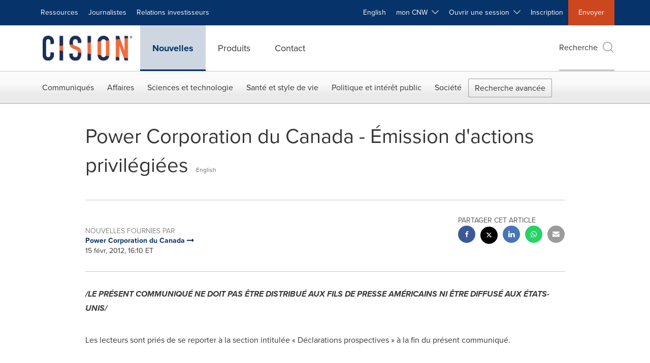

--- FILE ---
content_type: text/html;charset=utf-8
request_url: https://www.newswire.ca/fr/news-releases/power-corporation-du-canada---emission-dactions-privilegiees-509648821.html
body_size: 26901
content:
<!doctype html>



<html lang="fr">

<head>
  
        <meta charset="utf-8"/>
	    <meta content="IE=edge,chrome=1" http-equiv="X-UA-Compatible"/>
	    <meta name="viewport" content="width=device-width, initial-scale=1"/><link rel="icon" href="/content/dam/cision/icons/favicon.png" type="image/png"/>
    	<meta name="adobeLaunchScript" content="//assets.adobedtm.com/launch-EN5a9546be82474822b2c7515efd01750c.min"/>
		<script type="text/javascript" src="https://widgets.financialcontent.com/cision/stockquote.js" async></script>
	
 



<script src="https://code.jquery.com/jquery-3.5.0.min.js"></script>
<script src="https://fast.wistia.com/player.js" async></script>
<script src="https://fast.wistia.com/playlist.js" async></script> 
    
<link rel="stylesheet" href="/etc.clientlibs/prncom/clientlibs/newspage-clientlibs.min.css" type="text/css">





     
    
     
    <meta itemprop="description" content="/CNW Telbec/ - Power Corporation du Canada (TSX: POW) a annoncé aujourd'hui qu'elle avait convenu d'émettre 6 000 000 d'actions privilégiées de premier rang à..."/>
    <meta name="description" content="/CNW Telbec/ - Power Corporation du Canada (TSX: POW) a annoncé aujourd'hui qu'elle avait convenu d'émettre 6 000 000 d'actions privilégiées de premier rang à..."/>
    <!-- For structured data -->
    <meta itemprop="inLanguage" content="fr"/>
    <!-- For language declaration -->
    <meta http-equiv="Content-Language" content="fr"/>
    
    
        <link rel="icon" href="/content/dam/cision/icons/favicon.png" type="image/png"/>
    
    <title>Power Corporation du Canada - Émission d'actions privilégiées</title>
    <meta name="author"/>
    <meta name='Publisher' content="CNW Group"/>
    <meta name="msvalidate.01" content="9D28F7743C790DD88F2D9C7375EF7ED5"/>
    <meta name="p:domain_verify" content="7d052ac42aa9e7505635404745861994"/>
    <meta name="referrer" content="unsafe-url"/>
    <meta name="google-site-verification" content="xDAXH-iSoJ2LVjsJb88HI03rnWfjQ3sQcczI4-EGotQ"/>
    <meta name="naver-site-verification" content="0aaad19c909a94c1b1cf1e782a10f0a6d8e14fc0"/>
    <meta name='date' content="2012-02-15T16:10:00-05:00"/>
    <meta name="twitter:card" content="summary_large_image"/>
    
        <meta name="twitter:site" content="@CNWGroup"/>
    
    
    <meta name="twitter:title" content="Power Corporation du Canada - Émission d'actions privilégiées"/>
    <meta name="twitter:description" content="/CNW Telbec/ - Power Corporation du Canada (TSX: POW) a annoncé aujourd'hui qu'elle avait convenu d'émettre 6 000 000 d'actions privilégiées de premier rang à..."/>
    
    <meta property="og:title" content="Power Corporation du Canada - Émission d'actions privilégiées"/>
    <meta property="og:type" content="article"/>
    <meta property="og:description" content="/CNW Telbec/ - Power Corporation du Canada (TSX: POW) a annoncé aujourd'hui qu'elle avait convenu d'émettre 6 000 000 d'actions privilégiées de premier rang à..."/>
    
        
    
    
     
    <meta property="og:url" content="https://www.newswire.ca/fr/news-releases/power-corporation-du-canada---emission-dactions-privilegiees-509648821.html"/>
    
        
        

            
            
                
                
                    <meta name="robots" content="index, follow"/>
                
                <link rel="canonical" href="https://www.newswire.ca/fr/news-releases/power-corporation-du-canada---emission-dactions-privilegiees-509648821.html"/>
                
                     
                    <link rel="alternate" href="https://www.newswire.ca/fr/news-releases/power-corporation-du-canada---emission-dactions-privilegiees-509648821.html" hreflang="fr-CA"/>
                
                     
                    <link rel="alternate" href="https://www.newswire.ca/news-releases/power-corporation-of-canada---issue-of-preferred-shares-509648841.html" hreflang="en-CA"/>
                
            
        

    
    <meta id="sharingTitle" content="Power Corporation du Canada - Émission d'actions privilégiées"/>
    <meta id="sharingDesc" content="Power Corporation du Canada - Émission d'actions privilégiées"/>
     
    
    
    <!-- Additional Authorable Meta tags -->
    
    <script type="application/ld+json">
        {
            "@context": "https://schema.org",
            "@type": "NewsArticle",
            "mainEntityOfPage": {
                "@id": "https://www.newswire.ca/fr/news-releases/power-corporation-du-canada---emission-dactions-privilegiees-509648821.html"
            },
            "headline": "Power Corporation du Canada - Émission d'actions privilégiées",
            "image": [
                ""
            ],
            "datePublished": "2012-02-15T16:10:00-05:00",
            "dateModified": "2018-12-26T23:40:32-05:00",
            "description": "/CNW Telbec/ - Power Corporation du Canada (TSX: POW) a annoncé aujourd'hui qu'elle avait convenu d'émettre 6 000 000 d'actions privilégiées de premier rang à...",
            "publisher": {
              "@type": "Organization",
              "name": "CNW Group",
              "logo": {
                "@type": "ImageObject",
                "url": "https://www.newswire.ca/content/dam/newswire-ca/Cision_logo_navy_orange.svg"
              }
            }
        }
    </script>
 
			 	<style>
			 		
#ReleaseContent TABLE
{
    BORDER-COLLAPSE: collapse
}
TR.cnwUnderlinedCell TD
{
    BORDER-BOTTOM: #000000 1px solid
}
TR.cnwDoubleUnderlinedCell TD
{
    BORDER-BOTTOM: #000000 3px double
}
TR.cnwBoldUnderlinedCell TD
{
    BORDER-BOTTOM: #000000 3px solid
}
TD.cnwUnderlinedCell
{
    BORDER-BOTTOM: #000000 1px solid
}
TD.cnwDoubleUnderlinedCell
{
    BORDER-BOTTOM: #000000 3px double
}
TD.cnwBoldUnderlinedCell
{
    BORDER-BOTTOM: #000000 3px solid
}
#ReleaseContent TABLE.cnwBorderedTable TD
{
    BORDER-RIGHT: black 1px solid;
    PADDING-RIGHT: 2px;
    BORDER-TOP: black 1px solid;
    PADDING-LEFT: 2px;
    PADDING-BOTTOM: 2px;
    BORDER-LEFT: black 1px solid;
    PADDING-TOP: 2px;
    BORDER-BOTTOM: black 1px solid;
    BORDER-COLLAPSE: collapse
}
#ReleaseContent TABLE TD
{
    PADDING-RIGHT: 2px;
    PADDING-LEFT: 2px;
    PADDING-BOTTOM: 2px;
    PADDING-TOP: 2px
}


			 	</style>
		 	          

	

</head>


<body class="prncom prncom_news-releases prncom_news-releases_news-template-d prncom_news-releases_news-template-d_index carousel-template news blue-theme">
<a href="https://www.cision.com/about/accessibility/" tabindex="0" class="skipNavLink screen-only">Déclaration d&#39;accessibilité</a>
<a href="#main" tabindex="0" class="skipNavLink screen-only">Sauter la navigation</a>
<div class="page-wrap">
  

<div>
			 

    <header class="main-header visible-lg-block newswire-ca ">
    

 
<section class="nav-junior">
    <div class="container">
        <nav class="navbar navbar-junior" aria-label="primary">
                <div>
                    
                        
                        <ul class="nav navbar-nav"> 
                                <li>
                                <a href="/fr/resources/" target="_self">Ressources</a>
                              </li> <li>
                           <a href="https://prnmedia.prnewswire.com/fr/" target="_blank">Journalistes</a>
                             </li>
                                 
                                <li>
                                <a href="/fr/products/investor-relations/" target="_self">Relations investisseurs</a>
                              </li>  </ul>
                    
                    
                        
                      <ul class="nav navbar-nav navbar-right">  <li>
											<!-- <a href="JavaScript:void(0)"  id="userlang" target="_self" class="language-toggle" data-browser-lang="fr" data-req-param-org="" data-req-url="/fr/news-releases/power-corporation-du-canada---emission-dactions-privilegiees-509648821.html" data-req-full-url="https://www.newswire.ca/content/newswire-ca/ca/fr/news-releases.detail.html/power-corporation-du-canada---emission-dactions-privilegiees-509648821.html"  data-redirect-url="/news-releases/" title="" style="cursor:pointer;">English</a> -->
											<a href="/news-releases/" class="language-toggle" target="_self" lang="en">English</a>
                                       </li><li class="dropdown ">
                                                    <a tabindex="0" data-toggle="dropdown" role="button" class="dropdown-toggle" aria-expanded="false">mon CNW&nbsp; <i class="btr bt-angle-down"></i></a>
                                                    <ul class="dropdown-menu"> 
            <li>
                <a href="/fr/mycnw/login/" id="logRegister" target="_self">Ouvrir une session</a>
            </li>  
            <li>
                <a href="/fr/mycnw/register/" id="regRegister" target="_self">Créez un compte</a>
            </li> 
                                                    </ul>
                                                </li><li class="dropdown ">
                                                    <a tabindex="0" data-toggle="dropdown" role="button" class="dropdown-toggle" aria-expanded="false">Ouvrir une session&nbsp; <i class="btr bt-angle-down"></i></a>
                                                    <ul class="dropdown-menu"> <li>
                <a href="https://app2.cision.com/" target="_blank">Comms Cloud Nouvelle Génération</a>
            </li>
              <li>
                <a href="https://app.cision.com/#/login?lang=en-ca" target="_blank">Cision Communications Cloud®</a>
            </li>
              <li>
                <a href="https://app.prnewswire.com/login/auto" target="_blank">PR Newswire Amplify™</a>
            </li>
             
                                                    </ul>
                                                </li><li>
                                           <a href="/fr/contact-us/" target="_blank">Inscription</a>
                                     </li>   <li class="bg-brand-secondary ">
                                    <a href="/fr/contact-us/" target="_self">Envoyer</a>
                                </li>
                                 </ul>
                    
                </div>
        </nav>
    </div>
</section>
    <section class="nav-main">
    <div class="container">
        <nav class="navbar navbar-default" aria-label="secondary">
                <div class="navbar-header">
                    


<a class="navbar-brand" href="https://www.newswire.ca/fr/" target="_self">
        
        
            
            <img class="img-responsive " src="/content/dam/newswire-ca/Cision_logo_navy_orange.svg" title="Cision Canada" alt="Cision Canada" loading="lazy" onerror="this.onerror=null; this.src=''"/>
            
            
        
    </a>
               </div>
               <div>
                    



	<ul class="nav navbar-nav">
		
			<li class="dropdown" id="news">
				
				
					<a href="/fr/news-releases/" target="_self" data-subnav="news">Nouvelles</a>
				
			</li>
		
			<li class="dropdown" id="products">
				
				
					<a href="/fr/amplify-plateforme/" target="_self" data-subnav="products">Produits</a>
				
			</li>
		
			<li class="dropdown" id="contact">
				
				
					<a href="/fr/contact-us/" target="_self" data-subnav="contact">Contact</a>
				
			</li>
		
	</ul>

                </div>
				
                    <div>
					 
					   
					  		


	
	
			
		<script>
			var siteSearchProperties = '{"viewAllorglabelHtml":"Organisations <span>Voir Tout</span>","viewAllprodlabelHtml":"Produits <span>Voir Tout</span>","viewAllresourcelabelHtml":"Ressources <span>Voir Tout</span>","newsReleasePrefix":"/fr/news-releases/","viewAllNewslabelHtml":"Nouvelles <span>Voir Tout</span>"}';
			siteSearchProperties = JSON.parse(siteSearchProperties);
		</script>
	   		<div id="sitesearch">
	   		

	 <div class="pull-right">
          <button data-toggle="modal" data-target="#search-modal" class="search_btn">
              Recherche<span aria-hidden="true" class="btr bt-search bt-lg text-muted"></span>
             
             
            <input type="hidden" id="pathPrefix" name="pathPrefix"/>
            <input type="hidden" id="siteValue" name="siteValue" value="newswire-ca"/>
            <input type="hidden" id="langValue" name="langValue" value="fr"/>
        </button>
     </div>
 
 
 
 
 
 

<div class="modal fade modal-qs-search" id="search-modal" tabindex="-1">
          <div role="dialog" aria-modal="true" aria-label="Search" class="modal-dialog modal-lg">
            <div class="modal-content">
            <div class="col-sm-1 pull-right">
                <button type="button" class="close" data-dismiss="modal" aria-label="Close"><i class="btr bt-times"></i></button>
            </div>
              <div class="modal-body col-sm-10 col-sm-offset-1" tabindex="0">
                <form class="search-bar">
                  <div class="input-group">

                  	<input type="hidden" id="sitesearchurl" name="searchlink" value="/fr/search/all/"/>
                  	<input type="hidden" id="prodsearchurl" name="prodsearchlink" value="/fr/search/products/"/>
                  	<input type="hidden" id="resourcesearchurl" name="resourcesearchlink" value="/fr/search/resources/"/>
                  	<input type="hidden" id="orgsearchurl" name="orgsearchlink" value="/fr/search/organisation/"/>
                  	<input type="hidden" id="allnewssearchurl" name="allnewssearchlink" value="/fr/search/news/"/>
                  	<input type="hidden" id="enableQuickSearch" name="enableQuickSearch" value="true"/>

                  	<input type="hidden" id="newsVanityPathURL" name="newsVanityPathURL" value="/fr/news/"/>
                      <input type="hidden" id="currentPagePathURL" name="currentPagePathURL" value="/content/newswire-ca/ca/fr/news-releases"/>
                      <label class="search-label" id="SearchLabel" for="sitesearchbox">Recherche</label>
                  	 <span style="display: none" id="autopoplabel" aria-hidden="true">When typing in this field, a list of search results will appear and be automatically updated as you type.</span>
                      <div class="results-count sr-only" aria-live="assertive"></div>
                      <input type="text" id="sitesearchbox" name="Search" aria-controls="results" aria-haspopup="listbox" aria-expanded="false" aria-describedby="autopoplabel" autocomplete="off" aria-autocomplete="list" class="form-control form-search" placeholder="Recherchez des communiqués et organisations"/>

                  </div>
                  <div class="qs-error">
                  </div>
                </form>
              <div class="qs-results-container">
                  <div class="qs-pending">
                    <div class="row">
                      <div class="col-sm-1">
                        <div class='uil-ring-css small'>
                          <div></div>
                        </div>
                      </div>
                      <div class="col-sm-11">
                        <p class="text-muted">Rechercher votre contenu...</p>
                      </div>
                    </div>
                  </div>
                  <div class="row">
                    <div class="col-sm-12">
                      <div class="qs-results" id="response-json">
                        <div class="media qs-no-results">
		                  <div class="media-left media-middle">
		                    <i class="btr bt-exclamation-circle bt-2x text-muted"></i>
		                  </div>
		                  <div class="media-body media-middle">
		                    <span><strong>Aucun résultat trouvé. Modifiez les termes de votre recherche et réessayez.</strong></span>
		                  </div>
		                </div>

                        <div id="eraResponseJson"> </div>
                      </div>
                      
	                      <div class="row">
	                        <div class="col-sm-12">
	                          <a class="qs-as" href="/fr/search/advance-search/">Recherche avancée</a>
	                        </div>
	                      </div>
                      
                    </div>
                  </div>
                </div>
              </div>
            </div>
          </div>
        </div>
	
	   		</div>
		

		

					   
					  	                   
					
					</div>
				
           </nav>
           
    </div>
</section>

    
                <div class="navigation-menu" id="sub-nav-tier" style="display: none;">
                    <div class="nav-subnav hidden-xs">
						<div class="container">
							
								
									<nav class="navbar news" id="mainNav-news" style="display: none;" aria-label="news">
										
											
											

  <ul class="nav nav-pills tier-two  advsearch">
    
      
        
          
          
          
            <li class="nav-dropdown dropdown fw nav-title">
              <a class="dropdown-toggle" href="#" role="button" data-toggle="dropdown" tabindex="0" aria-expanded="false" aria-controls="1-submenu" title="Communiqués"> Communiqués </a>
              
                
                  
                  <ul class="dropdown-menu tier-three" id="1-submenu">
                    <li class="row">
                      <div class="col-sm-12">
                        <div class="nav-list-item">
                          
	
	
	
	
		
		
			
				<div class="col-sm-4">
					<ul class="nav-tier col_item col_item_list2">
						<li><h2><a href="/fr/news-releases/" data-omniture="{&quot;SubNavigationLink&quot;:&quot;NR | Communiqués | Parcourir les communiqués&quot;,&quot;FormSubNavBar&quot;:&quot;true&quot;}" class="media-heading omniture-subnav" style="font-weight:bold">Parcourir les communiqués</a></h2></li>
						
							
							
	
		<li>
			<a class="omniture-subnav" href="/fr/news-releases/news-releases-list/" data-omniture="{&quot;SubNavigationLink&quot;:&quot;&quot;,&quot;FormSubNavBar&quot;:&quot;true&quot;}">Tous les communiqués de presse
			</a>
		</li>
	
		<li>
			<a class="omniture-subnav" href="/fr/news-releases/all-public-company-news/" data-omniture="{&quot;SubNavigationLink&quot;:&quot;&quot;,&quot;FormSubNavBar&quot;:&quot;true&quot;}">Tous les communiqués de sociétés publiques
			</a>
		</li>
	

						


						
							
							
						
						
							
								<li><h2><a class="media-heading omniture-subnav" href="/fr/news-releases/" data-omniture="{&quot;SubNavigationLink&quot;:&quot;NR | Communiqués | Parcourir les communiqués | Parcourir les communiqués Overview&quot;,&quot;FormSubNavBar&quot;:&quot;true&quot;}">Parcourir tous les communiqués </a></h2></li>
							

						
						
					</ul>
				</div>
			
		
			
				<div class="col-sm-4">
					<ul class="nav-tier col_item col_item_list2">
						<li><h2><a href="/fr/news-releases/multimedia/" data-omniture="{&quot;SubNavigationLink&quot;:&quot;NR | Communiqués | Galerie multimédia&quot;,&quot;FormSubNavBar&quot;:&quot;true&quot;}" class="media-heading omniture-subnav" style="font-weight:bold">Galerie multimédia</a></h2></li>
						
							
							
	
		<li>
			<a class="omniture-subnav" href="/fr/news-releases/multimedia/multimedia-list/" data-omniture="{&quot;SubNavigationLink&quot;:&quot;&quot;,&quot;FormSubNavBar&quot;:&quot;true&quot;}">Tous les communiqués avec multimédia
			</a>
		</li>
	
		<li>
			<a class="omniture-subnav" href="/fr/news-releases/photos/photos-list/" data-omniture="{&quot;SubNavigationLink&quot;:&quot;&quot;,&quot;FormSubNavBar&quot;:&quot;true&quot;}">Tous les communiqués avec photos
			</a>
		</li>
	
		<li>
			<a class="omniture-subnav" href="/fr/news-releases/videos/videos-list/" data-omniture="{&quot;SubNavigationLink&quot;:&quot;&quot;,&quot;FormSubNavBar&quot;:&quot;true&quot;}">Tous les communiqués avec vidéos
			</a>
		</li>
	

						


						
							
							
						
						
							
								<li><h2><a class="media-heading omniture-subnav" href="/fr/news-releases/multimedia/" data-omniture="{&quot;SubNavigationLink&quot;:&quot;NR | Communiqués | Galerie multimédia | Galerie multimédia Overview&quot;,&quot;FormSubNavBar&quot;:&quot;true&quot;}">Voir toute la Galerie multimédia </a></h2></li>
							

						
						
					</ul>
				</div>
			
		
			
				<div class="col-sm-4">
					<ul class="nav-tier col_item col_item_list2">
						<li><h2><a href="/fr/news-releases/latest-news-topics/" data-omniture="{&quot;SubNavigationLink&quot;:&quot;NR | Communiqués | Sujets d&#39;actualité&quot;,&quot;FormSubNavBar&quot;:&quot;true&quot;}" class="media-heading omniture-subnav" style="font-weight:bold">Sujets d&#39;actualité</a></h2></li>
						
							
							
	
		<li>
			<a class="omniture-subnav" href="/fr/news-releases/latest-news-topics/" data-omniture="{&quot;SubNavigationLink&quot;:&quot;&quot;,&quot;FormSubNavBar&quot;:&quot;true&quot;}">Voir tous les sujets d&#39;actualité
			</a>
		</li>
	

						


						
							
							
						
						
							

						
						
					</ul>
				</div>
			
		
	


                        </div>
                      </div>
                    </li>
                  </ul>
                
              
              
            </li>
          
        
          
          
          
            <li class="nav-dropdown dropdown fw nav-title">
              <a class="dropdown-toggle" href="#" role="button" data-toggle="dropdown" tabindex="0" aria-expanded="false" aria-controls="2-submenu" title="Affaires"> Affaires </a>
              
              
                
                  
                  <ul class="dropdown-menu tier-three">
    <li class="row">
        <ul class="nav-tier">
                                                        <li><h2><a href="/fr/news-releases/general-business-latest-news/" class="media-heading omniture-subnav" data-omniture="{&quot;SubNavigationLink&quot;:&quot;Affaires&quot;,&quot;FormSubNavBar&quot;:&quot;true&quot;}">Affaires Générales</a></h2></li><li><a class="omniture-subnav" href="/fr/news-releases/general-business-latest-news/general-business-latest-news-list/" data-omniture="{&quot;SubNavigationLink&quot;:&quot;NR | Affaires | Affaires Générales |  &quot;,&quot;FormSubNavBar&quot;:&quot;true&quot;}">Afficher tous les communiqués - Affaires générales
        </a></li><li><a class="omniture-subnav" href="/fr/news-releases/general-business-latest-news/outsourcing-businesses-list/" data-omniture="{&quot;SubNavigationLink&quot;:&quot;NR | Affaires | Affaires Générales | Activités d&#39;externalisation &quot;,&quot;FormSubNavBar&quot;:&quot;true&quot;}">Activités d&#39;externalisation
        </a></li><li><a class="omniture-subnav" href="/fr/news-releases/general-business-latest-news/personnel-announcements-list/" data-omniture="{&quot;SubNavigationLink&quot;:&quot;NR | Affaires | Affaires Générales | Annonces relatives au personnel &quot;,&quot;FormSubNavBar&quot;:&quot;true&quot;}">Annonces relatives au personnel
        </a></li><li><a class="omniture-subnav" href="/fr/news-releases/general-business-latest-news/trade-show-news-list/" data-omniture="{&quot;SubNavigationLink&quot;:&quot;NR | Affaires | Affaires Générales | Communiqués salon professionnel &quot;,&quot;FormSubNavBar&quot;:&quot;true&quot;}">Communiqués salon professionnel
        </a></li><li><a class="omniture-subnav" href="/fr/news-releases/general-business-latest-news/surveys-polls-and-research-list/" data-omniture="{&quot;SubNavigationLink&quot;:&quot;NR | Affaires | Affaires Générales | Enquêtes, sondages et recherches &quot;,&quot;FormSubNavBar&quot;:&quot;true&quot;}">Enquêtes, sondages et recherches
        </a></li><li><a class="omniture-subnav" href="/fr/news-releases/general-business-latest-news/corporate-expansion-list/" data-omniture="{&quot;SubNavigationLink&quot;:&quot;NR | Affaires | Affaires Générales | Expansion d&#39;entreprise &quot;,&quot;FormSubNavBar&quot;:&quot;true&quot;}">Expansion d&#39;entreprise
        </a></li><li><a class="omniture-subnav" href="/fr/news-releases/general-business-latest-news/commercial-real-estate-list/" data-omniture="{&quot;SubNavigationLink&quot;:&quot;NR | Affaires | Affaires Générales | Immobilier commercial &quot;,&quot;FormSubNavBar&quot;:&quot;true&quot;}">Immobilier commercial
        </a></li><li><a class="omniture-subnav" href="/fr/news-releases/general-business-latest-news/residential-real-estate-list/" data-omniture="{&quot;SubNavigationLink&quot;:&quot;NR | Affaires | Affaires Générales | Immobilier résidentiel &quot;,&quot;FormSubNavBar&quot;:&quot;true&quot;}">Immobilier résidentiel
        </a></li><li><a class="omniture-subnav" href="/fr/news-releases/general-business-latest-news/socially-responsible-investing-list/" data-omniture="{&quot;SubNavigationLink&quot;:&quot;NR | Affaires | Affaires Générales | Investissement socialement responsable &quot;,&quot;FormSubNavBar&quot;:&quot;true&quot;}">Investissement socialement responsable
        </a></li><li><a class="omniture-subnav" href="/fr/news-releases/general-business-latest-news/licensing-list/" data-omniture="{&quot;SubNavigationLink&quot;:&quot;NR | Affaires | Affaires Générales | Licenciement &quot;,&quot;FormSubNavBar&quot;:&quot;true&quot;}">Licenciement
        </a></li><li><a class="omniture-subnav" href="/fr/news-releases/general-business-latest-news/obituaries-list/" data-omniture="{&quot;SubNavigationLink&quot;:&quot;NR | Affaires | Affaires Générales | Nécrologie &quot;,&quot;FormSubNavBar&quot;:&quot;true&quot;}">Nécrologie
        </a></li><li><a class="omniture-subnav" href="/fr/news-releases/general-business-latest-news/new-products-services-list/" data-omniture="{&quot;SubNavigationLink&quot;:&quot;NR | Affaires | Affaires Générales | Nouveaux produits et services &quot;,&quot;FormSubNavBar&quot;:&quot;true&quot;}">Nouveaux produits et services
        </a></li><li><a class="omniture-subnav" href="/fr/news-releases/general-business-latest-news/awards-list/" data-omniture="{&quot;SubNavigationLink&quot;:&quot;NR | Affaires | Affaires Générales | Récompenses &quot;,&quot;FormSubNavBar&quot;:&quot;true&quot;}">Récompenses
        </a></li><li><a class="omniture-subnav" href="/fr/news-releases/general-business-latest-news/human-resource-workforce-management-list/" data-omniture="{&quot;SubNavigationLink&quot;:&quot;NR | Affaires | Affaires Générales | Ressources humaines et gestion des effectifs &quot;,&quot;FormSubNavBar&quot;:&quot;true&quot;}">Ressources humaines et gestion des effectifs
        </a></li><li><a class="omniture-subnav" href="/fr/news-releases/general-business-latest-news/earnings-list/" data-omniture="{&quot;SubNavigationLink&quot;:&quot;NR | Affaires | Affaires Générales | Résultats financiers &quot;,&quot;FormSubNavBar&quot;:&quot;true&quot;}">Résultats financiers
        </a></li><li><a class="omniture-subnav" href="/fr/news-releases/general-business-latest-news/small-business-services-list/" data-omniture="{&quot;SubNavigationLink&quot;:&quot;NR | Affaires | Affaires Générales | Services aux petites entreprises &quot;,&quot;FormSubNavBar&quot;:&quot;true&quot;}">Services aux petites entreprises
        </a></li><li><a class="omniture-subnav" href="/fr/news-releases/general-business-latest-news/real-estate-transactions-list/" data-omniture="{&quot;SubNavigationLink&quot;:&quot;NR | Affaires | Affaires Générales | Transactions immobilières &quot;,&quot;FormSubNavBar&quot;:&quot;true&quot;}">Transactions immobilières
        </a></li><li><h2><a class="media-heading omniture-subnav" href="/fr/news-releases/general-business-latest-news/" data-omniture="{&quot;SubNavigationLink&quot;:&quot;NR | Affaires | Affaires Générales | Affaires Générales Overview &quot;,&quot;FormSubNavBar&quot;:&quot;true&quot;}">Survol, Affaires Générales</a></h2></li><li><h2><a class="media-heading omniture-subnav" href="/fr/news-releases/general-business-latest-news/general-business-latest-news-list/" data-omniture="{&quot;SubNavigationLink&quot;:&quot;NR | Affaires | Affaires Générales | Voir tout Affaires Générales  &quot;,&quot;FormSubNavBar&quot;:&quot;true&quot;}">Voir tout Affaires Générales </a></h2></li></ul>
        <ul class="nav-tier">
                                                        <li><h2><a href="/fr/news-releases/entertainment-media-latest-news/" class="media-heading omniture-subnav" data-omniture="{&quot;SubNavigationLink&quot;:&quot;Affaires&quot;,&quot;FormSubNavBar&quot;:&quot;true&quot;}">Divertissement et médias</a></h2></li><li><a class="omniture-subnav" href="/fr/news-releases/entertainment-media-latest-news/entertainment-media-latest-news-list/" data-omniture="{&quot;SubNavigationLink&quot;:&quot;NR | Affaires | Divertissement et médias |  &quot;,&quot;FormSubNavBar&quot;:&quot;true&quot;}">Afficher tous les communiqués - Divertissement et médias
        </a></li><li><a class="omniture-subnav" href="/fr/news-releases/entertainment-media-latest-news/art-list/" data-omniture="{&quot;SubNavigationLink&quot;:&quot;NR | Affaires | Divertissement et médias | Art &quot;,&quot;FormSubNavBar&quot;:&quot;true&quot;}">Art
        </a></li><li><a class="omniture-subnav" href="/fr/news-releases/entertainment-media-latest-news/entertainment-list/" data-omniture="{&quot;SubNavigationLink&quot;:&quot;NR | Affaires | Divertissement et médias | Divertissement &quot;,&quot;FormSubNavBar&quot;:&quot;true&quot;}">Divertissement
        </a></li><li><a class="omniture-subnav" href="/fr/news-releases/entertainment-media-latest-news/film-and-motion-picture-list/" data-omniture="{&quot;SubNavigationLink&quot;:&quot;NR | Affaires | Divertissement et médias | Film &quot;,&quot;FormSubNavBar&quot;:&quot;true&quot;}">Film
        </a></li><li><a class="omniture-subnav" href="/fr/news-releases/entertainment-media-latest-news/books-list/" data-omniture="{&quot;SubNavigationLink&quot;:&quot;NR | Affaires | Divertissement et médias | Livres &quot;,&quot;FormSubNavBar&quot;:&quot;true&quot;}">Livres
        </a></li><li><a class="omniture-subnav" href="/fr/news-releases/entertainment-media-latest-news/magazines-list/" data-omniture="{&quot;SubNavigationLink&quot;:&quot;NR | Affaires | Divertissement et médias | Magazines &quot;,&quot;FormSubNavBar&quot;:&quot;true&quot;}">Magazines
        </a></li><li><a class="omniture-subnav" href="/fr/news-releases/entertainment-media-latest-news/music-list/" data-omniture="{&quot;SubNavigationLink&quot;:&quot;NR | Affaires | Divertissement et médias | Musique &quot;,&quot;FormSubNavBar&quot;:&quot;true&quot;}">Musique
        </a></li><li><a class="omniture-subnav" href="/fr/news-releases/entertainment-media-latest-news/advertising-list/" data-omniture="{&quot;SubNavigationLink&quot;:&quot;NR | Affaires | Divertissement et médias | Publicité &quot;,&quot;FormSubNavBar&quot;:&quot;true&quot;}">Publicité
        </a></li><li><a class="omniture-subnav" href="/fr/news-releases/entertainment-media-latest-news/radio-list/" data-omniture="{&quot;SubNavigationLink&quot;:&quot;NR | Affaires | Divertissement et médias | Radio &amp; Baladodiffusion &quot;,&quot;FormSubNavBar&quot;:&quot;true&quot;}">Radio &amp; Baladodiffusion
        </a></li><li><a class="omniture-subnav" href="/fr/news-releases/entertainment-media-latest-news/publishing-information-services-list/" data-omniture="{&quot;SubNavigationLink&quot;:&quot;NR | Affaires | Divertissement et médias | Services de publication et d&#39;information &quot;,&quot;FormSubNavBar&quot;:&quot;true&quot;}">Services de publication et d&#39;information
        </a></li><li><a class="omniture-subnav" href="/fr/news-releases/entertainment-media-latest-news/television-list/" data-omniture="{&quot;SubNavigationLink&quot;:&quot;NR | Affaires | Divertissement et médias | Télévision &quot;,&quot;FormSubNavBar&quot;:&quot;true&quot;}">Télévision
        </a></li><li><h2><a class="media-heading omniture-subnav" href="/fr/news-releases/entertainment-media-latest-news/" data-omniture="{&quot;SubNavigationLink&quot;:&quot;NR | Affaires | Divertissement et médias | Divertissement et médias Overview &quot;,&quot;FormSubNavBar&quot;:&quot;true&quot;}">Survol, Divertissement et médias</a></h2></li><li><h2><a class="media-heading omniture-subnav" href="/fr/news-releases/entertainment-media-latest-news/entertainment-media-latest-news-list/" data-omniture="{&quot;SubNavigationLink&quot;:&quot;NR | Affaires | Divertissement et médias | Voir tout Divertissement et médias  &quot;,&quot;FormSubNavBar&quot;:&quot;true&quot;}">Voir tout Divertissement et médias </a></h2></li></ul>
        <ul class="nav-tier">
                                                        <li><h2><a href="/fr/news-releases/automotive-transportation-latest-news/" class="media-heading omniture-subnav" data-omniture="{&quot;SubNavigationLink&quot;:&quot;Affaires&quot;,&quot;FormSubNavBar&quot;:&quot;true&quot;}">Secteur de l’automobile et du transport</a></h2></li><li><a class="omniture-subnav" href="/fr/news-releases/automotive-transportation-latest-news/automotive-transportation-latest-news-list/" data-omniture="{&quot;SubNavigationLink&quot;:&quot;NR | Affaires | Secteur de l’automobile et du transport |  &quot;,&quot;FormSubNavBar&quot;:&quot;true&quot;}">Afficher tous les communiqués - Secteur de l’automobile et du transport
        </a></li><li><a class="omniture-subnav" href="/fr/news-releases/automotive-transportation-latest-news/aerospace-defense-list/" data-omniture="{&quot;SubNavigationLink&quot;:&quot;NR | Affaires | Secteur de l’automobile et du transport | Aérospatiale, défense &quot;,&quot;FormSubNavBar&quot;:&quot;true&quot;}">Aérospatiale, défense
        </a></li><li><a class="omniture-subnav" href="/fr/news-releases/automotive-transportation-latest-news/automotive-list/" data-omniture="{&quot;SubNavigationLink&quot;:&quot;NR | Affaires | Secteur de l’automobile et du transport | Automobile &quot;,&quot;FormSubNavBar&quot;:&quot;true&quot;}">Automobile
        </a></li><li><a class="omniture-subnav" href="/fr/news-releases/automotive-transportation-latest-news/supply-chain-logistics-list/" data-omniture="{&quot;SubNavigationLink&quot;:&quot;NR | Affaires | Secteur de l’automobile et du transport | Chaîne logistique / Logistique &quot;,&quot;FormSubNavBar&quot;:&quot;true&quot;}">Chaîne logistique / Logistique
        </a></li><li><a class="omniture-subnav" href="/fr/news-releases/automotive-transportation-latest-news/airlines-aviation-list/" data-omniture="{&quot;SubNavigationLink&quot;:&quot;NR | Affaires | Secteur de l’automobile et du transport | Compagnies aériennes &amp; Aviation &quot;,&quot;FormSubNavBar&quot;:&quot;true&quot;}">Compagnies aériennes &amp; Aviation
        </a></li><li><a class="omniture-subnav" href="/fr/news-releases/automotive-transportation-latest-news/air-freight-list/" data-omniture="{&quot;SubNavigationLink&quot;:&quot;NR | Affaires | Secteur de l’automobile et du transport | Fret aérien &quot;,&quot;FormSubNavBar&quot;:&quot;true&quot;}">Fret aérien
        </a></li><li><a class="omniture-subnav" href="/fr/news-releases/automotive-transportation-latest-news/maritime-shipbuilding-list/" data-omniture="{&quot;SubNavigationLink&quot;:&quot;NR | Affaires | Secteur de l’automobile et du transport | Maritime &amp; Construction navale &quot;,&quot;FormSubNavBar&quot;:&quot;true&quot;}">Maritime &amp; Construction navale
        </a></li><li><a class="omniture-subnav" href="/fr/news-releases/automotive-transportation-latest-news/travel-list/" data-omniture="{&quot;SubNavigationLink&quot;:&quot;NR | Affaires | Secteur de l’automobile et du transport | Tourisme et Voyages &quot;,&quot;FormSubNavBar&quot;:&quot;true&quot;}">Tourisme et Voyages
        </a></li><li><a class="omniture-subnav" href="/fr/news-releases/automotive-transportation-latest-news/transportation-trucking-railroad-list/" data-omniture="{&quot;SubNavigationLink&quot;:&quot;NR | Affaires | Secteur de l’automobile et du transport | Transport, camionnage et de chemin de fer &quot;,&quot;FormSubNavBar&quot;:&quot;true&quot;}">Transport, camionnage et de chemin de fer
        </a></li><li><a class="omniture-subnav" href="/fr/news-releases/automotive-transportation-latest-news/trucking-and-road-transportation-list/" data-omniture="{&quot;SubNavigationLink&quot;:&quot;NR | Affaires | Secteur de l’automobile et du transport | Transports routiers &quot;,&quot;FormSubNavBar&quot;:&quot;true&quot;}">Transports routiers
        </a></li><li><a class="omniture-subnav" href="/fr/news-releases/automotive-transportation-latest-news/railroads-and-intermodal-transportation-list/" data-omniture="{&quot;SubNavigationLink&quot;:&quot;NR | Affaires | Secteur de l’automobile et du transport | Voies ferrées et transport intermodal &quot;,&quot;FormSubNavBar&quot;:&quot;true&quot;}">Voies ferrées et transport intermodal
        </a></li><li><h2><a class="media-heading omniture-subnav" href="/fr/news-releases/automotive-transportation-latest-news/" data-omniture="{&quot;SubNavigationLink&quot;:&quot;NR | Affaires | Secteur de l’automobile et du transport | Secteur de l’automobile et du transport Overview &quot;,&quot;FormSubNavBar&quot;:&quot;true&quot;}">Survol, Secteur de l’automobile et du transport</a></h2></li><li><h2><a class="media-heading omniture-subnav" href="/fr/news-releases/automotive-transportation-latest-news/automotive-transportation-latest-news-list/" data-omniture="{&quot;SubNavigationLink&quot;:&quot;NR | Affaires | Secteur de l’automobile et du transport | Voir tout Secteur de l’automobile et du transport  &quot;,&quot;FormSubNavBar&quot;:&quot;true&quot;}">Voir tout Secteur de l’automobile et du transport </a></h2></li></ul>
        <ul class="nav-tier">
                                                        <li><h2><a href="/fr/news-releases/financial-services-latest-news/" class="media-heading omniture-subnav" data-omniture="{&quot;SubNavigationLink&quot;:&quot;Affaires&quot;,&quot;FormSubNavBar&quot;:&quot;true&quot;}">Services financiers et investissements</a></h2></li><li><a class="omniture-subnav" href="/fr/news-releases/financial-services-latest-news/financial-services-latest-news-list/" data-omniture="{&quot;SubNavigationLink&quot;:&quot;NR | Affaires | Services financiers et investissements |  &quot;,&quot;FormSubNavBar&quot;:&quot;true&quot;}">Afficher tous les communiqués - Services financiers et investissements
        </a></li><li><a class="omniture-subnav" href="/fr/news-releases/financial-services-latest-news/financing-agreements-list/" data-omniture="{&quot;SubNavigationLink&quot;:&quot;NR | Affaires | Services financiers et investissements | Accords financiers &quot;,&quot;FormSubNavBar&quot;:&quot;true&quot;}">Accords financiers
        </a></li><li><a class="omniture-subnav" href="/fr/news-releases/financial-services-latest-news/acquisitions-mergers-and-takeovers-list/" data-omniture="{&quot;SubNavigationLink&quot;:&quot;NR | Affaires | Services financiers et investissements | Acquisitions, fusions et rachats &quot;,&quot;FormSubNavBar&quot;:&quot;true&quot;}">Acquisitions, fusions et rachats
        </a></li><li><a class="omniture-subnav" href="/fr/news-releases/financial-services-latest-news/shareholder-activism-list/" data-omniture="{&quot;SubNavigationLink&quot;:&quot;NR | Affaires | Services financiers et investissements | Activisme actionnarial &quot;,&quot;FormSubNavBar&quot;:&quot;true&quot;}">Activisme actionnarial
        </a></li><li><a class="omniture-subnav" href="/fr/news-releases/financial-services-latest-news/conference-call-announcements-list/" data-omniture="{&quot;SubNavigationLink&quot;:&quot;NR | Affaires | Services financiers et investissements | Annonces de conférence de presse &quot;,&quot;FormSubNavBar&quot;:&quot;true&quot;}">Annonces de conférence de presse
        </a></li><li><a class="omniture-subnav" href="/fr/news-releases/financial-services-latest-news/insurance-list/" data-omniture="{&quot;SubNavigationLink&quot;:&quot;NR | Affaires | Services financiers et investissements | Assurance &quot;,&quot;FormSubNavBar&quot;:&quot;true&quot;}">Assurance
        </a></li><li><a class="omniture-subnav" href="/fr/news-releases/financial-services-latest-news/venture-capital-list/" data-omniture="{&quot;SubNavigationLink&quot;:&quot;NR | Affaires | Services financiers et investissements | Capital de risque &quot;,&quot;FormSubNavBar&quot;:&quot;true&quot;}">Capital de risque
        </a></li><li><a class="omniture-subnav" href="/fr/news-releases/financial-services-latest-news/joint-ventures-list/" data-omniture="{&quot;SubNavigationLink&quot;:&quot;NR | Affaires | Services financiers et investissements | Coentreprises &quot;,&quot;FormSubNavBar&quot;:&quot;true&quot;}">Coentreprises
        </a></li><li><a class="omniture-subnav" href="/fr/news-releases/financial-services-latest-news/contracts-list/" data-omniture="{&quot;SubNavigationLink&quot;:&quot;NR | Affaires | Services financiers et investissements | Contrats &quot;,&quot;FormSubNavBar&quot;:&quot;true&quot;}">Contrats
        </a></li><li><a class="omniture-subnav" href="/fr/news-releases/financial-services-latest-news/cryptocurrency-list/" data-omniture="{&quot;SubNavigationLink&quot;:&quot;NR | Affaires | Services financiers et investissements | Cryptomonnaie &quot;,&quot;FormSubNavBar&quot;:&quot;true&quot;}">Cryptomonnaie
        </a></li><li><a class="omniture-subnav" href="/fr/news-releases/financial-services-latest-news/dividends-list/" data-omniture="{&quot;SubNavigationLink&quot;:&quot;NR | Affaires | Services financiers et investissements | Dividendes &quot;,&quot;FormSubNavBar&quot;:&quot;true&quot;}">Dividendes
        </a></li><li><a class="omniture-subnav" href="/fr/news-releases/financial-services-latest-news/stock-offering-list/" data-omniture="{&quot;SubNavigationLink&quot;:&quot;NR | Affaires | Services financiers et investissements | Émission d&#39;actions &quot;,&quot;FormSubNavBar&quot;:&quot;true&quot;}">Émission d&#39;actions
        </a></li><li><a class="omniture-subnav" href="/fr/news-releases/financial-services-latest-news/bankruptcy-list/" data-omniture="{&quot;SubNavigationLink&quot;:&quot;NR | Affaires | Services financiers et investissements | Faillite &quot;,&quot;FormSubNavBar&quot;:&quot;true&quot;}">Faillite
        </a></li><li><a class="omniture-subnav" href="/fr/news-releases/financial-services-latest-news/mutual-funds-list/" data-omniture="{&quot;SubNavigationLink&quot;:&quot;NR | Affaires | Services financiers et investissements | Fonds communs &quot;,&quot;FormSubNavBar&quot;:&quot;true&quot;}">Fonds communs
        </a></li><li><a class="omniture-subnav" href="/fr/news-releases/financial-services-latest-news/stock-split-list/" data-omniture="{&quot;SubNavigationLink&quot;:&quot;NR | Affaires | Services financiers et investissements | Fractionnement d&#39;actions &quot;,&quot;FormSubNavBar&quot;:&quot;true&quot;}">Fractionnement d&#39;actions
        </a></li><li><a class="omniture-subnav" href="/fr/news-releases/financial-services-latest-news/real-estate-list/" data-omniture="{&quot;SubNavigationLink&quot;:&quot;NR | Affaires | Services financiers et investissements | Immobilier &quot;,&quot;FormSubNavBar&quot;:&quot;true&quot;}">Immobilier
        </a></li><li><a class="omniture-subnav" href="/fr/news-releases/financial-services-latest-news/accounting-news-issues-list/" data-omniture="{&quot;SubNavigationLink&quot;:&quot;NR | Affaires | Services financiers et investissements | Nouvelles et dossiers &quot;,&quot;FormSubNavBar&quot;:&quot;true&quot;}">Nouvelles et dossiers
        </a></li><li><a class="omniture-subnav" href="/fr/news-releases/financial-services-latest-news/bond-stock-ratings-list/" data-omniture="{&quot;SubNavigationLink&quot;:&quot;NR | Affaires | Services financiers et investissements | Obligations et actions &quot;,&quot;FormSubNavBar&quot;:&quot;true&quot;}">Obligations et actions
        </a></li><li><a class="omniture-subnav" href="/fr/news-releases/financial-services-latest-news/investment-opinions-list/" data-omniture="{&quot;SubNavigationLink&quot;:&quot;NR | Affaires | Services financiers et investissements | Opinions d&#39;investissement &quot;,&quot;FormSubNavBar&quot;:&quot;true&quot;}">Opinions d&#39;investissement
        </a></li><li><a class="omniture-subnav" href="/fr/news-releases/financial-services-latest-news/private-placement-list/" data-omniture="{&quot;SubNavigationLink&quot;:&quot;NR | Affaires | Services financiers et investissements | Placement privé &quot;,&quot;FormSubNavBar&quot;:&quot;true&quot;}">Placement privé
        </a></li><li><a class="omniture-subnav" href="/fr/news-releases/financial-services-latest-news/earnings-forecasts-projections-list/" data-omniture="{&quot;SubNavigationLink&quot;:&quot;NR | Affaires | Services financiers et investissements | Prévisions de résultats &amp; projections &quot;,&quot;FormSubNavBar&quot;:&quot;true&quot;}">Prévisions de résultats &amp; projections
        </a></li><li><a class="omniture-subnav" href="/fr/news-releases/financial-services-latest-news/sales-reports-list/" data-omniture="{&quot;SubNavigationLink&quot;:&quot;NR | Affaires | Services financiers et investissements | Rapports des ventes &quot;,&quot;FormSubNavBar&quot;:&quot;true&quot;}">Rapports des ventes
        </a></li><li><a class="omniture-subnav" href="/fr/news-releases/financial-services-latest-news/restructuring-recapitalization-list/" data-omniture="{&quot;SubNavigationLink&quot;:&quot;NR | Affaires | Services financiers et investissements | Restructuration &amp; recapitalisation &quot;,&quot;FormSubNavBar&quot;:&quot;true&quot;}">Restructuration &amp; recapitalisation
        </a></li><li><a class="omniture-subnav" href="/fr/news-releases/financial-services-latest-news/earnings-list/" data-omniture="{&quot;SubNavigationLink&quot;:&quot;NR | Affaires | Services financiers et investissements | Résultats financiers &quot;,&quot;FormSubNavBar&quot;:&quot;true&quot;}">Résultats financiers
        </a></li><li><a class="omniture-subnav" href="/fr/news-releases/financial-services-latest-news/banking-financial-services-list/" data-omniture="{&quot;SubNavigationLink&quot;:&quot;NR | Affaires | Services financiers et investissements | Services bancaires &amp; financiers &quot;,&quot;FormSubNavBar&quot;:&quot;true&quot;}">Services bancaires &amp; financiers
        </a></li><li><h2><a class="media-heading omniture-subnav" href="/fr/news-releases/financial-services-latest-news/" data-omniture="{&quot;SubNavigationLink&quot;:&quot;NR | Affaires | Services financiers et investissements | Services financiers et investissements Overview &quot;,&quot;FormSubNavBar&quot;:&quot;true&quot;}">Survol, Services financiers et investissements</a></h2></li><li><h2><a class="media-heading omniture-subnav" href="/fr/news-releases/financial-services-latest-news/financial-services-latest-news-list/" data-omniture="{&quot;SubNavigationLink&quot;:&quot;NR | Affaires | Services financiers et investissements | Voir tout Services financiers et investissements  &quot;,&quot;FormSubNavBar&quot;:&quot;true&quot;}">Voir tout Services financiers et investissements </a></h2></li></ul>
        <ul class="nav-tier">
                                                        <li><h2><a href="/fr/news-releases/business-technology-latest-news/" class="media-heading omniture-subnav" data-omniture="{&quot;SubNavigationLink&quot;:&quot;Affaires&quot;,&quot;FormSubNavBar&quot;:&quot;true&quot;}">Technologies des affaires</a></h2></li><li><a class="omniture-subnav" href="/fr/news-releases/business-technology-latest-news/business-technology-latest-news-list/" data-omniture="{&quot;SubNavigationLink&quot;:&quot;NR | Affaires | Technologies des affaires |  &quot;,&quot;FormSubNavBar&quot;:&quot;true&quot;}">Afficher tous les communiqués - Technologies des affaires
        </a></li><li><a class="omniture-subnav" href="/fr/news-releases/business-technology-latest-news/data-analytics-list/" data-omniture="{&quot;SubNavigationLink&quot;:&quot;NR | Affaires | Technologies des affaires | Analyse de données &quot;,&quot;FormSubNavBar&quot;:&quot;true&quot;}">Analyse de données
        </a></li><li><a class="omniture-subnav" href="/fr/news-releases/business-technology-latest-news/electronic-design-automation-list/" data-omniture="{&quot;SubNavigationLink&quot;:&quot;NR | Affaires | Technologies des affaires | Automatisation de la conception électronique &quot;,&quot;FormSubNavBar&quot;:&quot;true&quot;}">Automatisation de la conception électronique
        </a></li><li><a class="omniture-subnav" href="/fr/news-releases/business-technology-latest-news/blockchain-list/" data-omniture="{&quot;SubNavigationLink&quot;:&quot;NR | Affaires | Technologies des affaires | Chaîne de blocs &quot;,&quot;FormSubNavBar&quot;:&quot;true&quot;}">Chaîne de blocs
        </a></li><li><a class="omniture-subnav" href="/fr/news-releases/business-technology-latest-news/electronic-commerce-list/" data-omniture="{&quot;SubNavigationLink&quot;:&quot;NR | Affaires | Technologies des affaires | Commerce électronique &quot;,&quot;FormSubNavBar&quot;:&quot;true&quot;}">Commerce électronique
        </a></li><li><a class="omniture-subnav" href="/fr/news-releases/business-technology-latest-news/electronic-components-list/" data-omniture="{&quot;SubNavigationLink&quot;:&quot;NR | Affaires | Technologies des affaires | Composants électroniques &quot;,&quot;FormSubNavBar&quot;:&quot;true&quot;}">Composants électroniques
        </a></li><li><a class="omniture-subnav" href="/fr/news-releases/business-technology-latest-news/computer-electronics-list/" data-omniture="{&quot;SubNavigationLink&quot;:&quot;NR | Affaires | Technologies des affaires | Informatique et électronique &quot;,&quot;FormSubNavBar&quot;:&quot;true&quot;}">Informatique et électronique
        </a></li><li><a class="omniture-subnav" href="/fr/news-releases/business-technology-latest-news/computer-software-list/" data-omniture="{&quot;SubNavigationLink&quot;:&quot;NR | Affaires | Technologies des affaires | Logiciel informatique &quot;,&quot;FormSubNavBar&quot;:&quot;true&quot;}">Logiciel informatique
        </a></li><li><a class="omniture-subnav" href="/fr/news-releases/business-technology-latest-news/computer-hardware-list/" data-omniture="{&quot;SubNavigationLink&quot;:&quot;NR | Affaires | Technologies des affaires | Matériel informatique &quot;,&quot;FormSubNavBar&quot;:&quot;true&quot;}">Matériel informatique
        </a></li><li><a class="omniture-subnav" href="/fr/news-releases/business-technology-latest-news/nanotechnology-list/" data-omniture="{&quot;SubNavigationLink&quot;:&quot;NR | Affaires | Technologies des affaires | Nanotechnologie &quot;,&quot;FormSubNavBar&quot;:&quot;true&quot;}">Nanotechnologie
        </a></li><li><a class="omniture-subnav" href="/fr/news-releases/business-technology-latest-news/peripherals-list/" data-omniture="{&quot;SubNavigationLink&quot;:&quot;NR | Affaires | Technologies des affaires | Périphériques &quot;,&quot;FormSubNavBar&quot;:&quot;true&quot;}">Périphériques
        </a></li><li><a class="omniture-subnav" href="/fr/news-releases/business-technology-latest-news/networks-list/" data-omniture="{&quot;SubNavigationLink&quot;:&quot;NR | Affaires | Technologies des affaires | Réseaux &quot;,&quot;FormSubNavBar&quot;:&quot;true&quot;}">Réseaux
        </a></li><li><a class="omniture-subnav" href="/fr/news-releases/business-technology-latest-news/high-tech-security-list/" data-omniture="{&quot;SubNavigationLink&quot;:&quot;NR | Affaires | Technologies des affaires | Sécurité haute technologie &quot;,&quot;FormSubNavBar&quot;:&quot;true&quot;}">Sécurité haute technologie
        </a></li><li><a class="omniture-subnav" href="/fr/news-releases/business-technology-latest-news/semiconductors-list/" data-omniture="{&quot;SubNavigationLink&quot;:&quot;NR | Affaires | Technologies des affaires | Semi-conducteurs &quot;,&quot;FormSubNavBar&quot;:&quot;true&quot;}">Semi-conducteurs
        </a></li><li><a class="omniture-subnav" href="/fr/news-releases/business-technology-latest-news/broadcast-tech-list/" data-omniture="{&quot;SubNavigationLink&quot;:&quot;NR | Affaires | Technologies des affaires | Technologie de radiodiffusion &quot;,&quot;FormSubNavBar&quot;:&quot;true&quot;}">Technologie de radiodiffusion
        </a></li><li><a class="omniture-subnav" href="/fr/news-releases/business-technology-latest-news/financial-technology-list/" data-omniture="{&quot;SubNavigationLink&quot;:&quot;NR | Affaires | Technologies des affaires | Technologie financière &quot;,&quot;FormSubNavBar&quot;:&quot;true&quot;}">Technologie financière
        </a></li><li><a class="omniture-subnav" href="/fr/news-releases/business-technology-latest-news/internet-technology-list/" data-omniture="{&quot;SubNavigationLink&quot;:&quot;NR | Affaires | Technologies des affaires | Technologie Internet &quot;,&quot;FormSubNavBar&quot;:&quot;true&quot;}">Technologie Internet
        </a></li><li><h2><a class="media-heading omniture-subnav" href="/fr/news-releases/business-technology-latest-news/" data-omniture="{&quot;SubNavigationLink&quot;:&quot;NR | Affaires | Technologies des affaires | Technologies des affaires Overview &quot;,&quot;FormSubNavBar&quot;:&quot;true&quot;}">Survol, Technologies des affaires</a></h2></li><li><h2><a class="media-heading omniture-subnav" href="/fr/news-releases/business-technology-latest-news/business-technology-latest-news-list/" data-omniture="{&quot;SubNavigationLink&quot;:&quot;NR | Affaires | Technologies des affaires | Voir tout Technologies des affaires  &quot;,&quot;FormSubNavBar&quot;:&quot;true&quot;}">Voir tout Technologies des affaires </a></h2></li></ul>
    </li>
</ul>
                
              
            </li>
          
        
          
          
          
            <li class="nav-dropdown dropdown fw nav-title">
              <a class="dropdown-toggle" href="#" role="button" data-toggle="dropdown" tabindex="0" aria-expanded="false" aria-controls="3-submenu" title="Sciences et technologie"> Sciences et technologie </a>
              
              
                
                  
                  <ul class="dropdown-menu tier-three">
    <li class="row">
        <ul class="nav-tier">
                                                        <li><h2><a href="/fr/news-releases/energy-latest-news/" class="media-heading omniture-subnav" data-omniture="{&quot;SubNavigationLink&quot;:&quot;Sciences et technologie&quot;,&quot;FormSubNavBar&quot;:&quot;true&quot;}">Énergie et ressources naturelles</a></h2></li><li><a class="omniture-subnav" href="/fr/news-releases/energy-latest-news/energy-latest-news-list/" data-omniture="{&quot;SubNavigationLink&quot;:&quot;NR | Sciences et technologie | Énergie et ressources naturelles |  &quot;,&quot;FormSubNavBar&quot;:&quot;true&quot;}">Afficher tous les communiqués - Énergie
        </a></li><li><a class="omniture-subnav" href="/fr/news-releases/energy-latest-news/chemical-list/" data-omniture="{&quot;SubNavigationLink&quot;:&quot;NR | Sciences et technologie | Énergie et ressources naturelles | Chimie &quot;,&quot;FormSubNavBar&quot;:&quot;true&quot;}">Chimie
        </a></li><li><a class="omniture-subnav" href="/fr/news-releases/energy-latest-news/utilities-list/" data-omniture="{&quot;SubNavigationLink&quot;:&quot;NR | Sciences et technologie | Énergie et ressources naturelles | Commodités &quot;,&quot;FormSubNavBar&quot;:&quot;true&quot;}">Commodités
        </a></li><li><a class="omniture-subnav" href="/fr/news-releases/energy-latest-news/oil-and-gas-discoveries-list/" data-omniture="{&quot;SubNavigationLink&quot;:&quot;NR | Sciences et technologie | Énergie et ressources naturelles | Découvertes en matière de pétrole et de gaz &quot;,&quot;FormSubNavBar&quot;:&quot;true&quot;}">Découvertes en matière de pétrole et de gaz
        </a></li><li><a class="omniture-subnav" href="/fr/news-releases/energy-latest-news/alternative-energies-list/" data-omniture="{&quot;SubNavigationLink&quot;:&quot;NR | Sciences et technologie | Énergie et ressources naturelles | Énergies alternatives &quot;,&quot;FormSubNavBar&quot;:&quot;true&quot;}">Énergies alternatives
        </a></li><li><a class="omniture-subnav" href="/fr/news-releases/energy-latest-news/general-manufacturing-list/" data-omniture="{&quot;SubNavigationLink&quot;:&quot;NR | Sciences et technologie | Énergie et ressources naturelles | Fabrication générale &quot;,&quot;FormSubNavBar&quot;:&quot;true&quot;}">Fabrication générale
        </a></li><li><a class="omniture-subnav" href="/fr/news-releases/energy-latest-news/gas-list/" data-omniture="{&quot;SubNavigationLink&quot;:&quot;NR | Sciences et technologie | Énergie et ressources naturelles | Gaz &quot;,&quot;FormSubNavBar&quot;:&quot;true&quot;}">Gaz
        </a></li><li><a class="omniture-subnav" href="/fr/news-releases/energy-latest-news/mining-list/" data-omniture="{&quot;SubNavigationLink&quot;:&quot;NR | Sciences et technologie | Énergie et ressources naturelles | Mines &quot;,&quot;FormSubNavBar&quot;:&quot;true&quot;}">Mines
        </a></li><li><a class="omniture-subnav" href="/fr/news-releases/energy-latest-news/mining-metals-list/" data-omniture="{&quot;SubNavigationLink&quot;:&quot;NR | Sciences et technologie | Énergie et ressources naturelles | Mines &amp; Métaux &quot;,&quot;FormSubNavBar&quot;:&quot;true&quot;}">Mines &amp; Métaux
        </a></li><li><a class="omniture-subnav" href="/fr/news-releases/energy-latest-news/oil-energy-list/" data-omniture="{&quot;SubNavigationLink&quot;:&quot;NR | Sciences et technologie | Énergie et ressources naturelles | Pétrole &amp; Énergie &quot;,&quot;FormSubNavBar&quot;:&quot;true&quot;}">Pétrole &amp; Énergie
        </a></li><li><a class="omniture-subnav" href="/fr/news-releases/energy-latest-news/water-utilities-list/" data-omniture="{&quot;SubNavigationLink&quot;:&quot;NR | Sciences et technologie | Énergie et ressources naturelles | Services d&#39;eau &quot;,&quot;FormSubNavBar&quot;:&quot;true&quot;}">Services d&#39;eau
        </a></li><li><a class="omniture-subnav" href="/fr/news-releases/energy-latest-news/electrical-utilities-list/" data-omniture="{&quot;SubNavigationLink&quot;:&quot;NR | Sciences et technologie | Énergie et ressources naturelles | Services d&#39;électricité &quot;,&quot;FormSubNavBar&quot;:&quot;true&quot;}">Services d&#39;électricité
        </a></li><li><h2><a class="media-heading omniture-subnav" href="/fr/news-releases/energy-latest-news/" data-omniture="{&quot;SubNavigationLink&quot;:&quot;NR | Sciences et technologie | Énergie et ressources naturelles | Énergie et ressources naturelles Overview &quot;,&quot;FormSubNavBar&quot;:&quot;true&quot;}">Survol, Énergie et ressources naturelles</a></h2></li><li><h2><a class="media-heading omniture-subnav" href="/fr/news-releases/energy-latest-news/energy-latest-news-list/" data-omniture="{&quot;SubNavigationLink&quot;:&quot;NR | Sciences et technologie | Énergie et ressources naturelles | Voir tout Énergie et ressources naturelles  &quot;,&quot;FormSubNavBar&quot;:&quot;true&quot;}">Voir tout Énergie et ressources naturelles </a></h2></li></ul>
        <ul class="nav-tier">
                                                        <li><h2><a href="/fr/news-releases/environment-latest-news/" class="media-heading omniture-subnav" data-omniture="{&quot;SubNavigationLink&quot;:&quot;Sciences et technologie&quot;,&quot;FormSubNavBar&quot;:&quot;true&quot;}">Environnement</a></h2></li><li><a class="omniture-subnav" href="/fr/news-releases/environment-latest-news/environment-latest-news-list/" data-omniture="{&quot;SubNavigationLink&quot;:&quot;NR | Sciences et technologie | Environnement |  &quot;,&quot;FormSubNavBar&quot;:&quot;true&quot;}">Afficher tous les communiqués - Environnement
        </a></li><li><a class="omniture-subnav" href="/fr/news-releases/environment-latest-news/natural-disasters/" data-omniture="{&quot;SubNavigationLink&quot;:&quot;NR | Sciences et technologie | Environnement | Catastrophes naturelles &quot;,&quot;FormSubNavBar&quot;:&quot;true&quot;}">Catastrophes naturelles
        </a></li><li><a class="omniture-subnav" href="/fr/news-releases/environment-latest-news/conservation-recycling-list/" data-omniture="{&quot;SubNavigationLink&quot;:&quot;NR | Sciences et technologie | Environnement | Conservation &amp; Recyclage &quot;,&quot;FormSubNavBar&quot;:&quot;true&quot;}">Conservation &amp; Recyclage
        </a></li><li><a class="omniture-subnav" href="/fr/news-releases/environment-latest-news/environmental-policy-list/" data-omniture="{&quot;SubNavigationLink&quot;:&quot;NR | Sciences et technologie | Environnement | Politique environnementale &quot;,&quot;FormSubNavBar&quot;:&quot;true&quot;}">Politique environnementale
        </a></li><li><a class="omniture-subnav" href="/fr/news-releases/environment-latest-news/environmental-issues-list/" data-omniture="{&quot;SubNavigationLink&quot;:&quot;NR | Sciences et technologie | Environnement | Problèmes environnementaux &quot;,&quot;FormSubNavBar&quot;:&quot;true&quot;}">Problèmes environnementaux
        </a></li><li><a class="omniture-subnav" href="/fr/news-releases/environment-latest-news/environmental-products-services-list/" data-omniture="{&quot;SubNavigationLink&quot;:&quot;NR | Sciences et technologie | Environnement | Produits et services environnementaux &quot;,&quot;FormSubNavBar&quot;:&quot;true&quot;}">Produits et services environnementaux
        </a></li><li><a class="omniture-subnav" href="/fr/news-releases/environment-latest-news/green-technology-list/" data-omniture="{&quot;SubNavigationLink&quot;:&quot;NR | Sciences et technologie | Environnement | Technologie verte &quot;,&quot;FormSubNavBar&quot;:&quot;true&quot;}">Technologie verte
        </a></li><li><h2><a class="media-heading omniture-subnav" href="/fr/news-releases/environment-latest-news/" data-omniture="{&quot;SubNavigationLink&quot;:&quot;NR | Sciences et technologie | Environnement | Environnement Overview &quot;,&quot;FormSubNavBar&quot;:&quot;true&quot;}">Survol, Environnement</a></h2></li><li><h2><a class="media-heading omniture-subnav" href="/fr/news-releases/environment-latest-news/environment-latest-news-list/" data-omniture="{&quot;SubNavigationLink&quot;:&quot;NR | Sciences et technologie | Environnement | Voir tout Environnement  &quot;,&quot;FormSubNavBar&quot;:&quot;true&quot;}">Voir tout Environnement </a></h2></li></ul>
        <ul class="nav-tier">
                                                        <li><h2><a href="/fr/news-releases/heavy-industry-manufacturing-latest-news/" class="media-heading omniture-subnav" data-omniture="{&quot;SubNavigationLink&quot;:&quot;Sciences et technologie&quot;,&quot;FormSubNavBar&quot;:&quot;true&quot;}">Industries lourdes et manufacturières</a></h2></li><li><a class="omniture-subnav" href="/fr/news-releases/heavy-industry-manufacturing-latest-news/heavy-industry-manufacturing-latest-news-list/" data-omniture="{&quot;SubNavigationLink&quot;:&quot;NR | Sciences et technologie | Industries lourdes et manufacturières |  &quot;,&quot;FormSubNavBar&quot;:&quot;true&quot;}">Afficher tous les communiqués - Industries lourdes et manufacturières
        </a></li><li><a class="omniture-subnav" href="/fr/news-releases/heavy-industry-manufacturing-latest-news/aerospace-defense-list/" data-omniture="{&quot;SubNavigationLink&quot;:&quot;NR | Sciences et technologie | Industries lourdes et manufacturières | Aéronautique &amp; Défense &quot;,&quot;FormSubNavBar&quot;:&quot;true&quot;}">Aéronautique &amp; Défense
        </a></li><li><a class="omniture-subnav" href="/fr/news-releases/heavy-industry-manufacturing-latest-news/agriculture-list/" data-omniture="{&quot;SubNavigationLink&quot;:&quot;NR | Sciences et technologie | Industries lourdes et manufacturières | Agriculture &quot;,&quot;FormSubNavBar&quot;:&quot;true&quot;}">Agriculture
        </a></li><li><a class="omniture-subnav" href="/fr/news-releases/heavy-industry-manufacturing-latest-news/chemical-list/" data-omniture="{&quot;SubNavigationLink&quot;:&quot;NR | Sciences et technologie | Industries lourdes et manufacturières | Chimie &quot;,&quot;FormSubNavBar&quot;:&quot;true&quot;}">Chimie
        </a></li><li><a class="omniture-subnav" href="/fr/news-releases/heavy-industry-manufacturing-latest-news/construction-building-list/" data-omniture="{&quot;SubNavigationLink&quot;:&quot;NR | Sciences et technologie | Industries lourdes et manufacturières | Construction &amp; Bâtiment &quot;,&quot;FormSubNavBar&quot;:&quot;true&quot;}">Construction &amp; Bâtiment
        </a></li><li><a class="omniture-subnav" href="/fr/news-releases/heavy-industry-manufacturing-latest-news/hvac-list/" data-omniture="{&quot;SubNavigationLink&quot;:&quot;NR | Sciences et technologie | Industries lourdes et manufacturières | CVC (Chauffage, ventilation et climatisation) &quot;,&quot;FormSubNavBar&quot;:&quot;true&quot;}">CVC (Chauffage, ventilation et climatisation)
        </a></li><li><a class="omniture-subnav" href="/fr/news-releases/heavy-industry-manufacturing-latest-news/general-manufacturing-list/" data-omniture="{&quot;SubNavigationLink&quot;:&quot;NR | Sciences et technologie | Industries lourdes et manufacturières | Fabrication générale &quot;,&quot;FormSubNavBar&quot;:&quot;true&quot;}">Fabrication générale
        </a></li><li><a class="omniture-subnav" href="/fr/news-releases/heavy-industry-manufacturing-latest-news/machinery-list/" data-omniture="{&quot;SubNavigationLink&quot;:&quot;NR | Sciences et technologie | Industries lourdes et manufacturières | Machinerie &quot;,&quot;FormSubNavBar&quot;:&quot;true&quot;}">Machinerie
        </a></li><li><a class="omniture-subnav" href="/fr/news-releases/heavy-industry-manufacturing-latest-news/machine-tools-metalworking-and-metallury-list/" data-omniture="{&quot;SubNavigationLink&quot;:&quot;NR | Sciences et technologie | Industries lourdes et manufacturières | Machines-outils, travail des métaux et métallurgie &quot;,&quot;FormSubNavBar&quot;:&quot;true&quot;}">Machines-outils, travail des métaux et métallurgie
        </a></li><li><a class="omniture-subnav" href="/fr/news-releases/heavy-industry-manufacturing-latest-news/precious-metals-list/" data-omniture="{&quot;SubNavigationLink&quot;:&quot;NR | Sciences et technologie | Industries lourdes et manufacturières | Métaux précieux &quot;,&quot;FormSubNavBar&quot;:&quot;true&quot;}">Métaux précieux
        </a></li><li><a class="omniture-subnav" href="/fr/news-releases/heavy-industry-manufacturing-latest-news/mining-list/" data-omniture="{&quot;SubNavigationLink&quot;:&quot;NR | Sciences et technologie | Industries lourdes et manufacturières | Mine &quot;,&quot;FormSubNavBar&quot;:&quot;true&quot;}">Mine
        </a></li><li><a class="omniture-subnav" href="/fr/news-releases/heavy-industry-manufacturing-latest-news/mining-metals-list/" data-omniture="{&quot;SubNavigationLink&quot;:&quot;NR | Sciences et technologie | Industries lourdes et manufacturières | Mines &amp; Métaux &quot;,&quot;FormSubNavBar&quot;:&quot;true&quot;}">Mines &amp; Métaux
        </a></li><li><a class="omniture-subnav" href="/fr/news-releases/heavy-industry-manufacturing-latest-news/paper-forest-products-containers-list/" data-omniture="{&quot;SubNavigationLink&quot;:&quot;NR | Sciences et technologie | Industries lourdes et manufacturières | Papier, produits forestiers et conteneurs &quot;,&quot;FormSubNavBar&quot;:&quot;true&quot;}">Papier, produits forestiers et conteneurs
        </a></li><li><a class="omniture-subnav" href="/fr/news-releases/heavy-industry-manufacturing-latest-news/tobacco-list/" data-omniture="{&quot;SubNavigationLink&quot;:&quot;NR | Sciences et technologie | Industries lourdes et manufacturières | Tabac &quot;,&quot;FormSubNavBar&quot;:&quot;true&quot;}">Tabac
        </a></li><li><a class="omniture-subnav" href="/fr/news-releases/heavy-industry-manufacturing-latest-news/textiles-list/" data-omniture="{&quot;SubNavigationLink&quot;:&quot;NR | Sciences et technologie | Industries lourdes et manufacturières | Textiles &quot;,&quot;FormSubNavBar&quot;:&quot;true&quot;}">Textiles
        </a></li><li><h2><a class="media-heading omniture-subnav" href="/fr/news-releases/heavy-industry-manufacturing-latest-news/" data-omniture="{&quot;SubNavigationLink&quot;:&quot;NR | Sciences et technologie | Industries lourdes et manufacturières | Industries lourdes et manufacturières Overview &quot;,&quot;FormSubNavBar&quot;:&quot;true&quot;}">Survol, Industries lourdes et manufacturières</a></h2></li><li><h2><a class="media-heading omniture-subnav" href="/fr/news-releases/heavy-industry-manufacturing-latest-news/heavy-industry-manufacturing-latest-news-list/" data-omniture="{&quot;SubNavigationLink&quot;:&quot;NR | Sciences et technologie | Industries lourdes et manufacturières | Voir tout Industries lourdes et manufacturières  &quot;,&quot;FormSubNavBar&quot;:&quot;true&quot;}">Voir tout Industries lourdes et manufacturières </a></h2></li></ul>
        <ul class="nav-tier">
                                                        <li><h2><a href="/fr/news-releases/consumer-technology-latest-news/" class="media-heading omniture-subnav" data-omniture="{&quot;SubNavigationLink&quot;:&quot;Sciences et technologie&quot;,&quot;FormSubNavBar&quot;:&quot;true&quot;}">Technologie de consommation</a></h2></li><li><a class="omniture-subnav" href="/fr/news-releases/consumer-technology-latest-news/consumer-technology-latest-news-list/" data-omniture="{&quot;SubNavigationLink&quot;:&quot;NR | Sciences et technologie | Technologie de consommation |  &quot;,&quot;FormSubNavBar&quot;:&quot;true&quot;}">Afficher tous les communiqués - Technologie de consommation
        </a></li><li><a class="omniture-subnav" href="/fr/news-releases/consumer-technology-latest-news/data-analytics-list/" data-omniture="{&quot;SubNavigationLink&quot;:&quot;NR | Sciences et technologie | Technologie de consommation | Analyse de données &quot;,&quot;FormSubNavBar&quot;:&quot;true&quot;}">Analyse de données
        </a></li><li><a class="omniture-subnav" href="/fr/news-releases/consumer-technology-latest-news/blockchain-list/" data-omniture="{&quot;SubNavigationLink&quot;:&quot;NR | Sciences et technologie | Technologie de consommation | Chaîne de blocs &quot;,&quot;FormSubNavBar&quot;:&quot;true&quot;}">Chaîne de blocs
        </a></li><li><a class="omniture-subnav" href="/fr/news-releases/consumer-technology-latest-news/supply-chain-logistics-list/" data-omniture="{&quot;SubNavigationLink&quot;:&quot;NR | Sciences et technologie | Technologie de consommation | Chaîne logistique / Logistique &quot;,&quot;FormSubNavBar&quot;:&quot;true&quot;}">Chaîne logistique / Logistique
        </a></li><li><a class="omniture-subnav" href="/fr/news-releases/consumer-technology-latest-news/electronic-commerce-list/" data-omniture="{&quot;SubNavigationLink&quot;:&quot;NR | Sciences et technologie | Technologie de consommation | Commerce électronique &quot;,&quot;FormSubNavBar&quot;:&quot;true&quot;}">Commerce électronique
        </a></li><li><a class="omniture-subnav" href="/fr/news-releases/consumer-technology-latest-news/wireless-communications-list/" data-omniture="{&quot;SubNavigationLink&quot;:&quot;NR | Sciences et technologie | Technologie de consommation | Communications sans fil &quot;,&quot;FormSubNavBar&quot;:&quot;true&quot;}">Communications sans fil
        </a></li><li><a class="omniture-subnav" href="/fr/news-releases/consumer-technology-latest-news/cryptocurrency-list/" data-omniture="{&quot;SubNavigationLink&quot;:&quot;NR | Sciences et technologie | Technologie de consommation | Cryptomonnaie &quot;,&quot;FormSubNavBar&quot;:&quot;true&quot;}">Cryptomonnaie
        </a></li><li><a class="omniture-subnav" href="/fr/news-releases/consumer-technology-latest-news/mobile-entertainment-list/" data-omniture="{&quot;SubNavigationLink&quot;:&quot;NR | Sciences et technologie | Technologie de consommation | Divertissement mobile &quot;,&quot;FormSubNavBar&quot;:&quot;true&quot;}">Divertissement mobile
        </a></li><li><a class="omniture-subnav" href="/fr/news-releases/consumer-technology-latest-news/consumer-electronics-list/" data-omniture="{&quot;SubNavigationLink&quot;:&quot;NR | Sciences et technologie | Technologie de consommation | Électronique de consommation &quot;,&quot;FormSubNavBar&quot;:&quot;true&quot;}">Électronique de consommation
        </a></li><li><a class="omniture-subnav" href="/fr/news-releases/consumer-technology-latest-news/cloud-computing-internet-of-things-list/" data-omniture="{&quot;SubNavigationLink&quot;:&quot;NR | Sciences et technologie | Technologie de consommation | Infonuagique / Internet des objets &quot;,&quot;FormSubNavBar&quot;:&quot;true&quot;}">Infonuagique / Internet des objets
        </a></li><li><a class="omniture-subnav" href="/fr/news-releases/consumer-technology-latest-news/computer-electronics-list/" data-omniture="{&quot;SubNavigationLink&quot;:&quot;NR | Sciences et technologie | Technologie de consommation | Informatique et électronique &quot;,&quot;FormSubNavBar&quot;:&quot;true&quot;}">Informatique et électronique
        </a></li><li><a class="omniture-subnav" href="/fr/news-releases/consumer-technology-latest-news/artificial-intelligence-list/" data-omniture="{&quot;SubNavigationLink&quot;:&quot;NR | Sciences et technologie | Technologie de consommation | Intelligence artificielle &quot;,&quot;FormSubNavBar&quot;:&quot;true&quot;}">Intelligence artificielle
        </a></li><li><a class="omniture-subnav" href="/fr/news-releases/consumer-technology-latest-news/electronic-gaming-list/" data-omniture="{&quot;SubNavigationLink&quot;:&quot;NR | Sciences et technologie | Technologie de consommation | Jeux électroniques &quot;,&quot;FormSubNavBar&quot;:&quot;true&quot;}">Jeux électroniques
        </a></li><li><a class="omniture-subnav" href="/fr/news-releases/consumer-technology-latest-news/computer-software-list/" data-omniture="{&quot;SubNavigationLink&quot;:&quot;NR | Sciences et technologie | Technologie de consommation | Logiciel informatique &quot;,&quot;FormSubNavBar&quot;:&quot;true&quot;}">Logiciel informatique
        </a></li><li><a class="omniture-subnav" href="/fr/news-releases/consumer-technology-latest-news/computer-hardware-list/" data-omniture="{&quot;SubNavigationLink&quot;:&quot;NR | Sciences et technologie | Technologie de consommation | Matériel informatique &quot;,&quot;FormSubNavBar&quot;:&quot;true&quot;}">Matériel informatique
        </a></li><li><a class="omniture-subnav" href="/fr/news-releases/consumer-technology-latest-news/social-media-list/" data-omniture="{&quot;SubNavigationLink&quot;:&quot;NR | Sciences et technologie | Technologie de consommation | Médias sociaux &quot;,&quot;FormSubNavBar&quot;:&quot;true&quot;}">Médias sociaux
        </a></li><li><a class="omniture-subnav" href="/fr/news-releases/consumer-technology-latest-news/multimedia-internet-list/" data-omniture="{&quot;SubNavigationLink&quot;:&quot;NR | Sciences et technologie | Technologie de consommation | Multimédia &amp; Internet &quot;,&quot;FormSubNavBar&quot;:&quot;true&quot;}">Multimédia &amp; Internet
        </a></li><li><a class="omniture-subnav" href="/fr/news-releases/consumer-technology-latest-news/peripherals-list/" data-omniture="{&quot;SubNavigationLink&quot;:&quot;NR | Sciences et technologie | Technologie de consommation | Périphériques &quot;,&quot;FormSubNavBar&quot;:&quot;true&quot;}">Périphériques
        </a></li><li><a class="omniture-subnav" href="/fr/news-releases/consumer-technology-latest-news/science-tech-engineering-math-list/" data-omniture="{&quot;SubNavigationLink&quot;:&quot;NR | Sciences et technologie | Technologie de consommation | STIM (Science, technologie, ingénierie, mathématiques) &quot;,&quot;FormSubNavBar&quot;:&quot;true&quot;}">STIM (Science, technologie, ingénierie, mathématiques)
        </a></li><li><a class="omniture-subnav" href="/fr/news-releases/consumer-technology-latest-news/financial-technology-list/" data-omniture="{&quot;SubNavigationLink&quot;:&quot;NR | Sciences et technologie | Technologie de consommation | Technologie financière &quot;,&quot;FormSubNavBar&quot;:&quot;true&quot;}">Technologie financière
        </a></li><li><h2><a class="media-heading omniture-subnav" href="/fr/news-releases/consumer-technology-latest-news/" data-omniture="{&quot;SubNavigationLink&quot;:&quot;NR | Sciences et technologie | Technologie de consommation | Technologie de consommation Overview &quot;,&quot;FormSubNavBar&quot;:&quot;true&quot;}">Survol, Technologie de consommation</a></h2></li><li><h2><a class="media-heading omniture-subnav" href="/fr/news-releases/consumer-technology-latest-news/consumer-technology-latest-news-list/" data-omniture="{&quot;SubNavigationLink&quot;:&quot;NR | Sciences et technologie | Technologie de consommation | Voir tout Technologie de consommation  &quot;,&quot;FormSubNavBar&quot;:&quot;true&quot;}">Voir tout Technologie de consommation </a></h2></li></ul>
        <ul class="nav-tier">
                                                        <li><h2><a href="/fr/news-releases/telecommunications-latest-news/" class="media-heading omniture-subnav" data-omniture="{&quot;SubNavigationLink&quot;:&quot;Sciences et technologie&quot;,&quot;FormSubNavBar&quot;:&quot;true&quot;}">Télécommunications</a></h2></li><li><a class="omniture-subnav" href="/fr/news-releases/telecommunications-latest-news/telecommunications-latest-news-list/" data-omniture="{&quot;SubNavigationLink&quot;:&quot;NR | Sciences et technologie | Télécommunications |  &quot;,&quot;FormSubNavBar&quot;:&quot;true&quot;}">Afficher tous les communiqués - Télécommunications
        </a></li><li><a class="omniture-subnav" href="/fr/news-releases/telecommunications-latest-news/carriers-and-services-list/" data-omniture="{&quot;SubNavigationLink&quot;:&quot;NR | Sciences et technologie | Télécommunications | Carrières et services &quot;,&quot;FormSubNavBar&quot;:&quot;true&quot;}">Carrières et services
        </a></li><li><a class="omniture-subnav" href="/fr/news-releases/telecommunications-latest-news/wireless-communications-list/" data-omniture="{&quot;SubNavigationLink&quot;:&quot;NR | Sciences et technologie | Télécommunications | Communications sans fil &quot;,&quot;FormSubNavBar&quot;:&quot;true&quot;}">Communications sans fil
        </a></li><li><a class="omniture-subnav" href="/fr/news-releases/telecommunications-latest-news/mobile-entertainment-list/" data-omniture="{&quot;SubNavigationLink&quot;:&quot;NR | Sciences et technologie | Télécommunications | Divertissement mobile &quot;,&quot;FormSubNavBar&quot;:&quot;true&quot;}">Divertissement mobile
        </a></li><li><a class="omniture-subnav" href="/fr/news-releases/telecommunications-latest-news/telecommunications-equipment-list/" data-omniture="{&quot;SubNavigationLink&quot;:&quot;NR | Sciences et technologie | Télécommunications | Équipement de télécommunication &quot;,&quot;FormSubNavBar&quot;:&quot;true&quot;}">Équipement de télécommunication
        </a></li><li><a class="omniture-subnav" href="/fr/news-releases/telecommunications-latest-news/telecommunications-industry-list/" data-omniture="{&quot;SubNavigationLink&quot;:&quot;NR | Sciences et technologie | Télécommunications | Industrie de la télécommunication &quot;,&quot;FormSubNavBar&quot;:&quot;true&quot;}">Industrie de la télécommunication
        </a></li><li><a class="omniture-subnav" href="/fr/news-releases/telecommunications-latest-news/peripherals-list/" data-omniture="{&quot;SubNavigationLink&quot;:&quot;NR | Sciences et technologie | Télécommunications | Périphériques &quot;,&quot;FormSubNavBar&quot;:&quot;true&quot;}">Périphériques
        </a></li><li><a class="omniture-subnav" href="/fr/news-releases/telecommunications-latest-news/networks-list/" data-omniture="{&quot;SubNavigationLink&quot;:&quot;NR | Sciences et technologie | Télécommunications | Réseaux &quot;,&quot;FormSubNavBar&quot;:&quot;true&quot;}">Réseaux
        </a></li><li><a class="omniture-subnav" href="/fr/news-releases/telecommunications-latest-news/voip-list/" data-omniture="{&quot;SubNavigationLink&quot;:&quot;NR | Sciences et technologie | Télécommunications | VoIP (voix sur IP) &quot;,&quot;FormSubNavBar&quot;:&quot;true&quot;}">VoIP (voix sur IP)
        </a></li><li><h2><a class="media-heading omniture-subnav" href="/fr/news-releases/telecommunications-latest-news/" data-omniture="{&quot;SubNavigationLink&quot;:&quot;NR | Sciences et technologie | Télécommunications | Télécommunications Overview &quot;,&quot;FormSubNavBar&quot;:&quot;true&quot;}">Survol, Télécommunications</a></h2></li><li><h2><a class="media-heading omniture-subnav" href="/fr/news-releases/telecommunications-latest-news/telecommunications-latest-news-list/" data-omniture="{&quot;SubNavigationLink&quot;:&quot;NR | Sciences et technologie | Télécommunications | Voir tout Télécommunications  &quot;,&quot;FormSubNavBar&quot;:&quot;true&quot;}">Voir tout Télécommunications </a></h2></li></ul>
    </li>
</ul>
                
              
            </li>
          
        
          
          
          
            <li class="nav-dropdown dropdown fw nav-title">
              <a class="dropdown-toggle" href="#" role="button" data-toggle="dropdown" tabindex="0" aria-expanded="false" aria-controls="4-submenu" title="Santé et style de vie"> Santé et style de vie </a>
              
              
                
                  
                  <ul class="dropdown-menu tier-three">
    <li class="row">
        <ul class="nav-tier">
                                                        <li><h2><a href="/fr/news-releases/entertainment-media-latest-news/" class="media-heading omniture-subnav" data-omniture="{&quot;SubNavigationLink&quot;:&quot;Santé et style de vie&quot;,&quot;FormSubNavBar&quot;:&quot;true&quot;}">Divertissement et médias</a></h2></li><li><a class="omniture-subnav" href="/fr/news-releases/entertainment-media-latest-news/entertainment-media-latest-news-list/" data-omniture="{&quot;SubNavigationLink&quot;:&quot;NR | Santé et style de vie | Divertissement et médias |  &quot;,&quot;FormSubNavBar&quot;:&quot;true&quot;}">Afficher tous les communiqués - Divertissement et médias
        </a></li><li><a class="omniture-subnav" href="/fr/news-releases/entertainment-media-latest-news/art-list/" data-omniture="{&quot;SubNavigationLink&quot;:&quot;NR | Santé et style de vie | Divertissement et médias | Art &quot;,&quot;FormSubNavBar&quot;:&quot;true&quot;}">Art
        </a></li><li><a class="omniture-subnav" href="/fr/news-releases/entertainment-media-latest-news/entertainment-list/" data-omniture="{&quot;SubNavigationLink&quot;:&quot;NR | Santé et style de vie | Divertissement et médias | Divertissement &quot;,&quot;FormSubNavBar&quot;:&quot;true&quot;}">Divertissement
        </a></li><li><a class="omniture-subnav" href="/fr/news-releases/entertainment-media-latest-news/film-and-motion-picture-list/" data-omniture="{&quot;SubNavigationLink&quot;:&quot;NR | Santé et style de vie | Divertissement et médias | Film &quot;,&quot;FormSubNavBar&quot;:&quot;true&quot;}">Film
        </a></li><li><a class="omniture-subnav" href="/fr/news-releases/entertainment-media-latest-news/books-list/" data-omniture="{&quot;SubNavigationLink&quot;:&quot;NR | Santé et style de vie | Divertissement et médias | Livres &quot;,&quot;FormSubNavBar&quot;:&quot;true&quot;}">Livres
        </a></li><li><a class="omniture-subnav" href="/fr/news-releases/entertainment-media-latest-news/magazines-list/" data-omniture="{&quot;SubNavigationLink&quot;:&quot;NR | Santé et style de vie | Divertissement et médias | Magazines &quot;,&quot;FormSubNavBar&quot;:&quot;true&quot;}">Magazines
        </a></li><li><a class="omniture-subnav" href="/fr/news-releases/entertainment-media-latest-news/music-list/" data-omniture="{&quot;SubNavigationLink&quot;:&quot;NR | Santé et style de vie | Divertissement et médias | Musique &quot;,&quot;FormSubNavBar&quot;:&quot;true&quot;}">Musique
        </a></li><li><a class="omniture-subnav" href="/fr/news-releases/entertainment-media-latest-news/advertising-list/" data-omniture="{&quot;SubNavigationLink&quot;:&quot;NR | Santé et style de vie | Divertissement et médias | Publicité &quot;,&quot;FormSubNavBar&quot;:&quot;true&quot;}">Publicité
        </a></li><li><a class="omniture-subnav" href="/fr/news-releases/entertainment-media-latest-news/radio-list/" data-omniture="{&quot;SubNavigationLink&quot;:&quot;NR | Santé et style de vie | Divertissement et médias | Radio &amp; Baladodiffusion &quot;,&quot;FormSubNavBar&quot;:&quot;true&quot;}">Radio &amp; Baladodiffusion
        </a></li><li><a class="omniture-subnav" href="/fr/news-releases/entertainment-media-latest-news/publishing-information-services-list/" data-omniture="{&quot;SubNavigationLink&quot;:&quot;NR | Santé et style de vie | Divertissement et médias | Services de publication et d&#39;information &quot;,&quot;FormSubNavBar&quot;:&quot;true&quot;}">Services de publication et d&#39;information
        </a></li><li><a class="omniture-subnav" href="/fr/news-releases/entertainment-media-latest-news/television-list/" data-omniture="{&quot;SubNavigationLink&quot;:&quot;NR | Santé et style de vie | Divertissement et médias | Télévision &quot;,&quot;FormSubNavBar&quot;:&quot;true&quot;}">Télévision
        </a></li><li><h2><a class="media-heading omniture-subnav" href="/fr/news-releases/entertainment-media-latest-news/" data-omniture="{&quot;SubNavigationLink&quot;:&quot;NR | Santé et style de vie | Divertissement et médias | Divertissement et médias Overview &quot;,&quot;FormSubNavBar&quot;:&quot;true&quot;}">Survol, Divertissement et médias</a></h2></li><li><h2><a class="media-heading omniture-subnav" href="/fr/news-releases/entertainment-media-latest-news/entertainment-media-latest-news-list/" data-omniture="{&quot;SubNavigationLink&quot;:&quot;NR | Santé et style de vie | Divertissement et médias | Voir tout Divertissement et médias  &quot;,&quot;FormSubNavBar&quot;:&quot;true&quot;}">Voir tout Divertissement et médias </a></h2></li></ul>
        <ul class="nav-tier">
                                                        <li><h2><a href="/fr/news-releases/consumer-products-retail-latest-news/" class="media-heading omniture-subnav" data-omniture="{&quot;SubNavigationLink&quot;:&quot;Santé et style de vie&quot;,&quot;FormSubNavBar&quot;:&quot;true&quot;}">Produits de consommation et vente au détail</a></h2></li><li><a class="omniture-subnav" href="/fr/news-releases/consumer-products-retail-latest-news/consumer-products-retail-latest-news-list/" data-omniture="{&quot;SubNavigationLink&quot;:&quot;NR | Santé et style de vie | Produits de consommation et vente au détail |  &quot;,&quot;FormSubNavBar&quot;:&quot;true&quot;}">Afficher tous les communiqués - Produits de consommation et vente au détail
        </a></li><li><a class="omniture-subnav" href="/fr/news-releases/consumer-products-retail-latest-news/organic-food-list/" data-omniture="{&quot;SubNavigationLink&quot;:&quot;NR | Santé et style de vie | Produits de consommation et vente au détail | Aliments biologiques &quot;,&quot;FormSubNavBar&quot;:&quot;true&quot;}">Aliments biologiques
        </a></li><li><a class="omniture-subnav" href="/fr/news-releases/consumer-products-retail-latest-news/food-beverages-list/" data-omniture="{&quot;SubNavigationLink&quot;:&quot;NR | Santé et style de vie | Produits de consommation et vente au détail | Aliments et boissons &quot;,&quot;FormSubNavBar&quot;:&quot;true&quot;}">Aliments et boissons
        </a></li><li><a class="omniture-subnav" href="/fr/news-releases/consumer-products-retail-latest-news/animals-pets-list/" data-omniture="{&quot;SubNavigationLink&quot;:&quot;NR | Santé et style de vie | Produits de consommation et vente au détail | Animaux et animaux domestiques &quot;,&quot;FormSubNavBar&quot;:&quot;true&quot;}">Animaux et animaux domestiques
        </a></li><li><a class="omniture-subnav" href="/fr/news-releases/consumer-products-retail-latest-news/beers-wines-and-spirits-list/" data-omniture="{&quot;SubNavigationLink&quot;:&quot;NR | Santé et style de vie | Produits de consommation et vente au détail | Bières, vins et spiritueux &quot;,&quot;FormSubNavBar&quot;:&quot;true&quot;}">Bières, vins et spiritueux
        </a></li><li><a class="omniture-subnav" href="/fr/news-releases/consumer-products-retail-latest-news/jewelry-list/" data-omniture="{&quot;SubNavigationLink&quot;:&quot;NR | Santé et style de vie | Produits de consommation et vente au détail | Bijoux &quot;,&quot;FormSubNavBar&quot;:&quot;true&quot;}">Bijoux
        </a></li><li><a class="omniture-subnav" href="/fr/news-releases/consumer-products-retail-latest-news/beverages-list/" data-omniture="{&quot;SubNavigationLink&quot;:&quot;NR | Santé et style de vie | Produits de consommation et vente au détail | Boissons &quot;,&quot;FormSubNavBar&quot;:&quot;true&quot;}">Boissons
        </a></li><li><a class="omniture-subnav" href="/fr/news-releases/consumer-products-retail-latest-news/non-alcoholic-beverages-list/" data-omniture="{&quot;SubNavigationLink&quot;:&quot;NR | Santé et style de vie | Produits de consommation et vente au détail | Boissons non-alcoolisées &quot;,&quot;FormSubNavBar&quot;:&quot;true&quot;}">Boissons non-alcoolisées
        </a></li><li><a class="omniture-subnav" href="/fr/news-releases/consumer-products-retail-latest-news/cannabis-list/" data-omniture="{&quot;SubNavigationLink&quot;:&quot;NR | Santé et style de vie | Produits de consommation et vente au détail | Cannabis &quot;,&quot;FormSubNavBar&quot;:&quot;true&quot;}">Cannabis
        </a></li><li><a class="omniture-subnav" href="/fr/news-releases/consumer-products-retail-latest-news/retail-list/" data-omniture="{&quot;SubNavigationLink&quot;:&quot;NR | Santé et style de vie | Produits de consommation et vente au détail | Commerce &quot;,&quot;FormSubNavBar&quot;:&quot;true&quot;}">Commerce
        </a></li><li><a class="omniture-subnav" href="/fr/news-releases/consumer-products-retail-latest-news/toys-list/" data-omniture="{&quot;SubNavigationLink&quot;:&quot;NR | Santé et style de vie | Produits de consommation et vente au détail | Jouets &quot;,&quot;FormSubNavBar&quot;:&quot;true&quot;}">Jouets
        </a></li><li><a class="omniture-subnav" href="/fr/news-releases/consumer-products-retail-latest-news/household-consumer-cosmetics-list/" data-omniture="{&quot;SubNavigationLink&quot;:&quot;NR | Santé et style de vie | Produits de consommation et vente au détail | Ménages, Consommateurs, Cosmétiques &quot;,&quot;FormSubNavBar&quot;:&quot;true&quot;}">Ménages, Consommateurs, Cosmétiques
        </a></li><li><a class="omniture-subnav" href="/fr/news-releases/consumer-products-retail-latest-news/furniture-and-furnishings-list/" data-omniture="{&quot;SubNavigationLink&quot;:&quot;NR | Santé et style de vie | Produits de consommation et vente au détail | Meubles et ameublement &quot;,&quot;FormSubNavBar&quot;:&quot;true&quot;}">Meubles et ameublement
        </a></li><li><a class="omniture-subnav" href="/fr/news-releases/consumer-products-retail-latest-news/fashion-list/" data-omniture="{&quot;SubNavigationLink&quot;:&quot;NR | Santé et style de vie | Produits de consommation et vente au détail | Mode &quot;,&quot;FormSubNavBar&quot;:&quot;true&quot;}">Mode
        </a></li><li><a class="omniture-subnav" href="/fr/news-releases/consumer-products-retail-latest-news/cosmetics-and-personal-care-list/" data-omniture="{&quot;SubNavigationLink&quot;:&quot;NR | Santé et style de vie | Produits de consommation et vente au détail | Produits cosmétiques et soins personnels &quot;,&quot;FormSubNavBar&quot;:&quot;true&quot;}">Produits cosmétiques et soins personnels
        </a></li><li><a class="omniture-subnav" href="/fr/news-releases/consumer-products-retail-latest-news/household-products-list/" data-omniture="{&quot;SubNavigationLink&quot;:&quot;NR | Santé et style de vie | Produits de consommation et vente au détail | Produits d&#39;entretien domestique &quot;,&quot;FormSubNavBar&quot;:&quot;true&quot;}">Produits d&#39;entretien domestique
        </a></li><li><a class="omniture-subnav" href="/fr/news-releases/consumer-products-retail-latest-news/office-products-list/" data-omniture="{&quot;SubNavigationLink&quot;:&quot;NR | Santé et style de vie | Produits de consommation et vente au détail | Produits de bureau &quot;,&quot;FormSubNavBar&quot;:&quot;true&quot;}">Produits de bureau
        </a></li><li><a class="omniture-subnav" href="/fr/news-releases/consumer-products-retail-latest-news/product-recalls-list/" data-omniture="{&quot;SubNavigationLink&quot;:&quot;NR | Santé et style de vie | Produits de consommation et vente au détail | Rappels de produit &quot;,&quot;FormSubNavBar&quot;:&quot;true&quot;}">Rappels de produit
        </a></li><li><a class="omniture-subnav" href="/fr/news-releases/consumer-products-retail-latest-news/home-improvements-list/" data-omniture="{&quot;SubNavigationLink&quot;:&quot;NR | Santé et style de vie | Produits de consommation et vente au détail | Rénovation domiciliaire &quot;,&quot;FormSubNavBar&quot;:&quot;true&quot;}">Rénovation domiciliaire
        </a></li><li><a class="omniture-subnav" href="/fr/news-releases/consumer-products-retail-latest-news/restaurants-list/" data-omniture="{&quot;SubNavigationLink&quot;:&quot;NR | Santé et style de vie | Produits de consommation et vente au détail | Restaurants &quot;,&quot;FormSubNavBar&quot;:&quot;true&quot;}">Restaurants
        </a></li><li><a class="omniture-subnav" href="/fr/news-releases/consumer-products-retail-latest-news/bridal-services-list/" data-omniture="{&quot;SubNavigationLink&quot;:&quot;NR | Santé et style de vie | Produits de consommation et vente au détail | Services nuptiaux &quot;,&quot;FormSubNavBar&quot;:&quot;true&quot;}">Services nuptiaux
        </a></li><li><a class="omniture-subnav" href="/fr/news-releases/consumer-products-retail-latest-news/supermarkets-list/" data-omniture="{&quot;SubNavigationLink&quot;:&quot;NR | Santé et style de vie | Produits de consommation et vente au détail | Supermarchés &quot;,&quot;FormSubNavBar&quot;:&quot;true&quot;}">Supermarchés
        </a></li><li><h2><a class="media-heading omniture-subnav" href="/fr/news-releases/consumer-products-retail-latest-news/" data-omniture="{&quot;SubNavigationLink&quot;:&quot;NR | Santé et style de vie | Produits de consommation et vente au détail | Produits de consommation et vente au détail Overview &quot;,&quot;FormSubNavBar&quot;:&quot;true&quot;}">Survol, Produits de consommation et vente au détail</a></h2></li><li><h2><a class="media-heading omniture-subnav" href="/fr/news-releases/consumer-products-retail-latest-news/consumer-products-retail-latest-news-list/" data-omniture="{&quot;SubNavigationLink&quot;:&quot;NR | Santé et style de vie | Produits de consommation et vente au détail | Voir tout Produits de consommation et vente au détail  &quot;,&quot;FormSubNavBar&quot;:&quot;true&quot;}">Voir tout Produits de consommation et vente au détail </a></h2></li></ul>
        <ul class="nav-tier">
                                                        <li><h2><a href="/fr/news-releases/health-latest-news/" class="media-heading omniture-subnav" data-omniture="{&quot;SubNavigationLink&quot;:&quot;Santé et style de vie&quot;,&quot;FormSubNavBar&quot;:&quot;true&quot;}">Santé</a></h2></li><li><a class="omniture-subnav" href="/fr/news-releases/health-latest-news/health-latest-news-list/" data-omniture="{&quot;SubNavigationLink&quot;:&quot;NR | Santé et style de vie | Santé |  &quot;,&quot;FormSubNavBar&quot;:&quot;true&quot;}">Afficher tous les communiqués - Santé
        </a></li><li><a class="omniture-subnav" href="/fr/news-releases/health-latest-news/international-medical-approval-list/" data-omniture="{&quot;SubNavigationLink&quot;:&quot;NR | Santé et style de vie | Santé | Approbation médicale internationale &quot;,&quot;FormSubNavBar&quot;:&quot;true&quot;}">Approbation médicale internationale
        </a></li><li><a class="omniture-subnav" href="/fr/news-releases/health-latest-news/health-insurance-list/" data-omniture="{&quot;SubNavigationLink&quot;:&quot;NR | Santé et style de vie | Santé | Assurance santé &quot;,&quot;FormSubNavBar&quot;:&quot;true&quot;}">Assurance santé
        </a></li><li><a class="omniture-subnav" href="/fr/news-releases/health-latest-news/biometrics-list/" data-omniture="{&quot;SubNavigationLink&quot;:&quot;NR | Santé et style de vie | Santé | Biométrique &quot;,&quot;FormSubNavBar&quot;:&quot;true&quot;}">Biométrique
        </a></li><li><a class="omniture-subnav" href="/fr/news-releases/health-latest-news/biotechnology-list/" data-omniture="{&quot;SubNavigationLink&quot;:&quot;NR | Santé et style de vie | Santé | Biotechnologie &quot;,&quot;FormSubNavBar&quot;:&quot;true&quot;}">Biotechnologie
        </a></li><li><a class="omniture-subnav" href="/fr/news-releases/health-latest-news/fitness-wellness-list/" data-omniture="{&quot;SubNavigationLink&quot;:&quot;NR | Santé et style de vie | Santé | Conditionnement physique / Mieux-être &quot;,&quot;FormSubNavBar&quot;:&quot;true&quot;}">Conditionnement physique / Mieux-être
        </a></li><li><a class="omniture-subnav" href="/fr/news-releases/health-latest-news/infection-control-list/" data-omniture="{&quot;SubNavigationLink&quot;:&quot;NR | Santé et style de vie | Santé | Contrôle des infections &quot;,&quot;FormSubNavBar&quot;:&quot;true&quot;}">Contrôle des infections
        </a></li><li><a class="omniture-subnav" href="/fr/news-releases/health-latest-news/dentistry-list/" data-omniture="{&quot;SubNavigationLink&quot;:&quot;NR | Santé et style de vie | Santé | Dentisterie &quot;,&quot;FormSubNavBar&quot;:&quot;true&quot;}">Dentisterie
        </a></li><li><a class="omniture-subnav" href="/fr/news-releases/health-latest-news/medical-equipment-list/" data-omniture="{&quot;SubNavigationLink&quot;:&quot;NR | Santé et style de vie | Santé | Équipement médical &quot;,&quot;FormSubNavBar&quot;:&quot;true&quot;}">Équipement médical
        </a></li><li><a class="omniture-subnav" href="/fr/news-releases/health-latest-news/clinical-trials-medical-discoveries-list/" data-omniture="{&quot;SubNavigationLink&quot;:&quot;NR | Santé et style de vie | Santé | Essais cliniques &amp; de Découvertes Médicales &quot;,&quot;FormSubNavBar&quot;:&quot;true&quot;}">Essais cliniques &amp; de Découvertes Médicales
        </a></li><li><a class="omniture-subnav" href="/fr/news-releases/health-latest-news/fda-approval-list/" data-omniture="{&quot;SubNavigationLink&quot;:&quot;NR | Santé et style de vie | Santé | Homologation de la FDA &quot;,&quot;FormSubNavBar&quot;:&quot;true&quot;}">Homologation de la FDA
        </a></li><li><a class="omniture-subnav" href="/fr/news-releases/health-latest-news/supplementary-medicine-list/" data-omniture="{&quot;SubNavigationLink&quot;:&quot;NR | Santé et style de vie | Santé | Médecines complémentaires &quot;,&quot;FormSubNavBar&quot;:&quot;true&quot;}">Médecines complémentaires
        </a></li><li><a class="omniture-subnav" href="/fr/news-releases/health-latest-news/medical-pharmaceuticals-list/" data-omniture="{&quot;SubNavigationLink&quot;:&quot;NR | Santé et style de vie | Santé | Pharmaceuticals médicaux &quot;,&quot;FormSubNavBar&quot;:&quot;true&quot;}">Pharmaceuticals médicaux
        </a></li><li><a class="omniture-subnav" href="/fr/news-releases/health-latest-news/pharmaceuticals-list/" data-omniture="{&quot;SubNavigationLink&quot;:&quot;NR | Santé et style de vie | Santé | Pharmaceutiques &quot;,&quot;FormSubNavBar&quot;:&quot;true&quot;}">Pharmaceutiques
        </a></li><li><a class="omniture-subnav" href="/fr/news-releases/health-latest-news/mental-health-list/" data-omniture="{&quot;SubNavigationLink&quot;:&quot;NR | Santé et style de vie | Santé | Santé mentale &quot;,&quot;FormSubNavBar&quot;:&quot;true&quot;}">Santé mentale
        </a></li><li><a class="omniture-subnav" href="/fr/news-releases/health-latest-news/health-care-hospitals-list/" data-omniture="{&quot;SubNavigationLink&quot;:&quot;NR | Santé et style de vie | Santé | Soins de santé &amp; hôpitaux &quot;,&quot;FormSubNavBar&quot;:&quot;true&quot;}">Soins de santé &amp; hôpitaux
        </a></li><li><h2><a class="media-heading omniture-subnav" href="/fr/news-releases/health-latest-news/" data-omniture="{&quot;SubNavigationLink&quot;:&quot;NR | Santé et style de vie | Santé | Santé Overview &quot;,&quot;FormSubNavBar&quot;:&quot;true&quot;}">Survol, Santé</a></h2></li><li><h2><a class="media-heading omniture-subnav" href="/fr/news-releases/health-latest-news/health-latest-news-list/" data-omniture="{&quot;SubNavigationLink&quot;:&quot;NR | Santé et style de vie | Santé | Voir tout Santé  &quot;,&quot;FormSubNavBar&quot;:&quot;true&quot;}">Voir tout Santé </a></h2></li></ul>
        <ul class="nav-tier">
                                                        <li><h2><a href="/fr/news-releases/sports-latest-news/" class="media-heading omniture-subnav" data-omniture="{&quot;SubNavigationLink&quot;:&quot;Santé et style de vie&quot;,&quot;FormSubNavBar&quot;:&quot;true&quot;}">Sports</a></h2></li><li><a class="omniture-subnav" href="/fr/news-releases/sports-latest-news/sports-latest-news-list/" data-omniture="{&quot;SubNavigationLink&quot;:&quot;NR | Santé et style de vie | Sports |  &quot;,&quot;FormSubNavBar&quot;:&quot;true&quot;}">Afficher tous les communiqués - Sports
        </a></li><li><a class="omniture-subnav" href="/fr/news-releases/sports-latest-news/sports-equipment-accessories-list/" data-omniture="{&quot;SubNavigationLink&quot;:&quot;NR | Santé et style de vie | Sports | Équipements et accessoires de sport &quot;,&quot;FormSubNavBar&quot;:&quot;true&quot;}">Équipements et accessoires de sport
        </a></li><li><a class="omniture-subnav" href="/fr/news-releases/sports-latest-news/sporting-events-list/" data-omniture="{&quot;SubNavigationLink&quot;:&quot;NR | Santé et style de vie | Sports | Événements sportifs &quot;,&quot;FormSubNavBar&quot;:&quot;true&quot;}">Événements sportifs
        </a></li><li><a class="omniture-subnav" href="/fr/news-releases/sports-latest-news/outdoors-camping-hiking-list/" data-omniture="{&quot;SubNavigationLink&quot;:&quot;NR | Santé et style de vie | Sports | Plein air, camping, randonnée pédestre &quot;,&quot;FormSubNavBar&quot;:&quot;true&quot;}">Plein air, camping, randonnée pédestre
        </a></li><li><a class="omniture-subnav" href="/fr/news-releases/sports-latest-news/general-sports-list/" data-omniture="{&quot;SubNavigationLink&quot;:&quot;NR | Santé et style de vie | Sports | Sports en général &quot;,&quot;FormSubNavBar&quot;:&quot;true&quot;}">Sports en général
        </a></li><li><h2><a class="media-heading omniture-subnav" href="/fr/news-releases/sports-latest-news/" data-omniture="{&quot;SubNavigationLink&quot;:&quot;NR | Santé et style de vie | Sports | Sports Overview &quot;,&quot;FormSubNavBar&quot;:&quot;true&quot;}">Survol, Sports</a></h2></li><li><h2><a class="media-heading omniture-subnav" href="/fr/news-releases/sports-latest-news/sports-latest-news-list/" data-omniture="{&quot;SubNavigationLink&quot;:&quot;NR | Santé et style de vie | Sports | Voir tout Sports  &quot;,&quot;FormSubNavBar&quot;:&quot;true&quot;}">Voir tout Sports </a></h2></li></ul>
        <ul class="nav-tier">
                                                        <li><h2><a href="/fr/news-releases/travel-latest-news/" class="media-heading omniture-subnav" data-omniture="{&quot;SubNavigationLink&quot;:&quot;Santé et style de vie&quot;,&quot;FormSubNavBar&quot;:&quot;true&quot;}">Tourisme et Voyages</a></h2></li><li><a class="omniture-subnav" href="/fr/news-releases/travel-latest-news/travel-latest-news-list/" data-omniture="{&quot;SubNavigationLink&quot;:&quot;NR | Santé et style de vie | Tourisme et Voyages |  &quot;,&quot;FormSubNavBar&quot;:&quot;true&quot;}">Afficher tous les communiqués - Tourisme et Voyages
        </a></li><li><a class="omniture-subnav" href="/fr/news-releases/travel-latest-news/gambling-casinos-list/" data-omniture="{&quot;SubNavigationLink&quot;:&quot;NR | Santé et style de vie | Tourisme et Voyages | Hôtels et stations &quot;,&quot;FormSubNavBar&quot;:&quot;true&quot;}">Hôtels et stations
        </a></li><li><a class="omniture-subnav" href="/fr/news-releases/travel-latest-news/hotels-and-resorts-list/" data-omniture="{&quot;SubNavigationLink&quot;:&quot;NR | Santé et style de vie | Tourisme et Voyages | Hôtels et stations &quot;,&quot;FormSubNavBar&quot;:&quot;true&quot;}">Hôtels et stations
        </a></li><li><a class="omniture-subnav" href="/fr/news-releases/travel-latest-news/travel-industry-list/" data-omniture="{&quot;SubNavigationLink&quot;:&quot;NR | Santé et style de vie | Tourisme et Voyages | Industrie du voyage &quot;,&quot;FormSubNavBar&quot;:&quot;true&quot;}">Industrie du voyage
        </a></li><li><a class="omniture-subnav" href="/fr/news-releases/travel-latest-news/leisure-tourism-list/" data-omniture="{&quot;SubNavigationLink&quot;:&quot;NR | Santé et style de vie | Tourisme et Voyages | Loisirs et tourisme &quot;,&quot;FormSubNavBar&quot;:&quot;true&quot;}">Loisirs et tourisme
        </a></li><li><a class="omniture-subnav" href="/fr/news-releases/travel-latest-news/amusement-parks-and-tourist-attractions-list/" data-omniture="{&quot;SubNavigationLink&quot;:&quot;NR | Santé et style de vie | Tourisme et Voyages | Parcs d&#39;attraction et attractions touristiques &quot;,&quot;FormSubNavBar&quot;:&quot;true&quot;}">Parcs d&#39;attraction et attractions touristiques
        </a></li><li><a class="omniture-subnav" href="/fr/news-releases/travel-latest-news/outdoors-camping-hiking-list/" data-omniture="{&quot;SubNavigationLink&quot;:&quot;NR | Santé et style de vie | Tourisme et Voyages | Plein air, camping, randonnée pédestre &quot;,&quot;FormSubNavBar&quot;:&quot;true&quot;}">Plein air, camping, randonnée pédestre
        </a></li><li><a class="omniture-subnav" href="/fr/news-releases/travel-latest-news/passenger-aviation-list/" data-omniture="{&quot;SubNavigationLink&quot;:&quot;NR | Santé et style de vie | Tourisme et Voyages | Trafic aérien de passagers &quot;,&quot;FormSubNavBar&quot;:&quot;true&quot;}">Trafic aérien de passagers
        </a></li><li><h2><a class="media-heading omniture-subnav" href="/fr/news-releases/travel-latest-news/" data-omniture="{&quot;SubNavigationLink&quot;:&quot;NR | Santé et style de vie | Tourisme et Voyages | Tourisme et Voyages Overview &quot;,&quot;FormSubNavBar&quot;:&quot;true&quot;}">Survol, Tourisme et Voyages</a></h2></li><li><h2><a class="media-heading omniture-subnav" href="/fr/news-releases/travel-latest-news/travel-latest-news-list/" data-omniture="{&quot;SubNavigationLink&quot;:&quot;NR | Santé et style de vie | Tourisme et Voyages | Voir tout Tourisme et Voyages  &quot;,&quot;FormSubNavBar&quot;:&quot;true&quot;}">Voir tout Tourisme et Voyages </a></h2></li></ul>
    </li>
</ul>
                
              
            </li>
          
        
          
          
          
            <li class="nav-dropdown dropdown fw nav-title">
              <a class="dropdown-toggle" href="#" role="button" data-toggle="dropdown" tabindex="0" aria-expanded="false" aria-controls="5-submenu" title="Politique et intérêt public"> Politique et intérêt public </a>
              
              
                
                  
                  <ul class="dropdown-menu tier-three">
    <li class="row">
        <ul class="nav-tier">
                                                        <li><h2><a href="/fr/news-releases/policy-public-interest-latest-news/" class="media-heading omniture-subnav" data-omniture="{&quot;SubNavigationLink&quot;:&quot;Politique et intérêt public&quot;,&quot;FormSubNavBar&quot;:&quot;true&quot;}">Politique et intérêt public</a></h2></li><li><a class="omniture-subnav" href="/fr/news-releases/policy-public-interest-latest-news/policy-public-interest-latest-news-list/" data-omniture="{&quot;SubNavigationLink&quot;:&quot;NR | Politique et intérêt public | Politique et intérêt public |  &quot;,&quot;FormSubNavBar&quot;:&quot;true&quot;}">Afficher tous les communiqués - Politique et intérêt public
        </a></li><li><a class="omniture-subnav" href="/fr/news-releases/policy-public-interest-latest-news/economic-news-trends-analysis-list/" data-omniture="{&quot;SubNavigationLink&quot;:&quot;NR | Politique et intérêt public | Politique et intérêt public | Actualités, tendances, analyses économiques &quot;,&quot;FormSubNavBar&quot;:&quot;true&quot;}">Actualités, tendances, analyses économiques
        </a></li><li><a class="omniture-subnav" href="/fr/news-releases/policy-public-interest-latest-news/labor-union-news-list/" data-omniture="{&quot;SubNavigationLink&quot;:&quot;NR | Politique et intérêt public | Politique et intérêt public | Actualités syndicales &quot;,&quot;FormSubNavBar&quot;:&quot;true&quot;}">Actualités syndicales
        </a></li><li><a class="omniture-subnav" href="/fr/news-releases/policy-public-interest-latest-news/animal-welfare-list/" data-omniture="{&quot;SubNavigationLink&quot;:&quot;NR | Politique et intérêt public | Politique et intérêt public | Bien-être de l&#39;animal &quot;,&quot;FormSubNavBar&quot;:&quot;true&quot;}">Bien-être de l&#39;animal
        </a></li><li><a class="omniture-subnav" href="/fr/news-releases/policy-public-interest-latest-news/not-for-profit-list/" data-omniture="{&quot;SubNavigationLink&quot;:&quot;NR | Politique et intérêt public | Politique et intérêt public | But non lucratif &quot;,&quot;FormSubNavBar&quot;:&quot;true&quot;}">But non lucratif
        </a></li><li><a class="omniture-subnav" href="/fr/news-releases/policy-public-interest-latest-news/natural-disasters-list/" data-omniture="{&quot;SubNavigationLink&quot;:&quot;NR | Politique et intérêt public | Politique et intérêt public | Catastrophes naturelles &quot;,&quot;FormSubNavBar&quot;:&quot;true&quot;}">Catastrophes naturelles
        </a></li><li><a class="omniture-subnav" href="/fr/news-releases/policy-public-interest-latest-news/federal-executive-branch-agency-news-list/" data-omniture="{&quot;SubNavigationLink&quot;:&quot;NR | Politique et intérêt public | Politique et intérêt public | Direction &amp; Agence fédérale exécutif &quot;,&quot;FormSubNavBar&quot;:&quot;true&quot;}">Direction &amp; Agence fédérale exécutif
        </a></li><li><a class="omniture-subnav" href="/fr/news-releases/policy-public-interest-latest-news/patent-law-list/" data-omniture="{&quot;SubNavigationLink&quot;:&quot;NR | Politique et intérêt public | Politique et intérêt public | Droits des brevets &quot;,&quot;FormSubNavBar&quot;:&quot;true&quot;}">Droits des brevets
        </a></li><li><a class="omniture-subnav" href="/fr/news-releases/policy-public-interest-latest-news/education-list/" data-omniture="{&quot;SubNavigationLink&quot;:&quot;NR | Politique et intérêt public | Politique et intérêt public | Éducation &quot;,&quot;FormSubNavBar&quot;:&quot;true&quot;}">Éducation
        </a></li><li><a class="omniture-subnav" href="/fr/news-releases/policy-public-interest-latest-news/environmental-list/" data-omniture="{&quot;SubNavigationLink&quot;:&quot;NR | Politique et intérêt public | Politique et intérêt public | Environnement &quot;,&quot;FormSubNavBar&quot;:&quot;true&quot;}">Environnement
        </a></li><li><a class="omniture-subnav" href="/fr/news-releases/policy-public-interest-latest-news/european-government-list/" data-omniture="{&quot;SubNavigationLink&quot;:&quot;NR | Politique et intérêt public | Politique et intérêt public | Gouvernement européen &quot;,&quot;FormSubNavBar&quot;:&quot;true&quot;}">Gouvernement européen
        </a></li><li><a class="omniture-subnav" href="/fr/news-releases/policy-public-interest-latest-news/fda-approval-list/" data-omniture="{&quot;SubNavigationLink&quot;:&quot;NR | Politique et intérêt public | Politique et intérêt public | Homologation de la FDA &quot;,&quot;FormSubNavBar&quot;:&quot;true&quot;}">Homologation de la FDA
        </a></li><li><a class="omniture-subnav" href="/fr/news-releases/policy-public-interest-latest-news/federal-and-state-legislation-list/" data-omniture="{&quot;SubNavigationLink&quot;:&quot;NR | Politique et intérêt public | Politique et intérêt public | Législation fédérale et nationale &quot;,&quot;FormSubNavBar&quot;:&quot;true&quot;}">Législation fédérale et nationale
        </a></li><li><a class="omniture-subnav" href="/fr/news-releases/policy-public-interest-latest-news/advocacy-group-opinion-list/" data-omniture="{&quot;SubNavigationLink&quot;:&quot;NR | Politique et intérêt public | Politique et intérêt public | Opinion du groupe de défense des droits &quot;,&quot;FormSubNavBar&quot;:&quot;true&quot;}">Opinion du groupe de défense des droits
        </a></li><li><a class="omniture-subnav" href="/fr/news-releases/policy-public-interest-latest-news/trade-policy-list/" data-omniture="{&quot;SubNavigationLink&quot;:&quot;NR | Politique et intérêt public | Politique et intérêt public | Politique commerciale &quot;,&quot;FormSubNavBar&quot;:&quot;true&quot;}">Politique commerciale
        </a></li><li><a class="omniture-subnav" href="/fr/news-releases/policy-public-interest-latest-news/foreign-policy-international-affairs-list/" data-omniture="{&quot;SubNavigationLink&quot;:&quot;NR | Politique et intérêt public | Politique et intérêt public | Politique étrangère &quot;,&quot;FormSubNavBar&quot;:&quot;true&quot;}">Politique étrangère
        </a></li><li><a class="omniture-subnav" href="/fr/news-releases/policy-public-interest-latest-news/canadian-federal-government-list/" data-omniture="{&quot;SubNavigationLink&quot;:&quot;NR | Politique et intérêt public | Politique et intérêt public | Politique fédérale &quot;,&quot;FormSubNavBar&quot;:&quot;true&quot;}">Politique fédérale
        </a></li><li><a class="omniture-subnav" href="/fr/news-releases/policy-public-interest-latest-news/domestic-policy-list/" data-omniture="{&quot;SubNavigationLink&quot;:&quot;NR | Politique et intérêt public | Politique et intérêt public | Politique intérieure &quot;,&quot;FormSubNavBar&quot;:&quot;true&quot;}">Politique intérieure
        </a></li><li><a class="omniture-subnav" href="/fr/news-releases/policy-public-interest-latest-news/canadian-municipal-government-list/" data-omniture="{&quot;SubNavigationLink&quot;:&quot;NR | Politique et intérêt public | Politique et intérêt public | Politique municipale &quot;,&quot;FormSubNavBar&quot;:&quot;true&quot;}">Politique municipale
        </a></li><li><a class="omniture-subnav" href="/fr/news-releases/policy-public-interest-latest-news/canadian-provincial-government-list/" data-omniture="{&quot;SubNavigationLink&quot;:&quot;NR | Politique et intérêt public | Politique et intérêt public | Politique provinciale &quot;,&quot;FormSubNavBar&quot;:&quot;true&quot;}">Politique provinciale
        </a></li><li><a class="omniture-subnav" href="/fr/news-releases/policy-public-interest-latest-news/legal-issues-list/" data-omniture="{&quot;SubNavigationLink&quot;:&quot;NR | Politique et intérêt public | Politique et intérêt public | Questions juridiques &quot;,&quot;FormSubNavBar&quot;:&quot;true&quot;}">Questions juridiques
        </a></li><li><a class="omniture-subnav" href="/fr/news-releases/policy-public-interest-latest-news/corporate-social-responsibility-list/" data-omniture="{&quot;SubNavigationLink&quot;:&quot;NR | Politique et intérêt public | Politique et intérêt public | Responsabilité sociale de l&#39;entreprise &quot;,&quot;FormSubNavBar&quot;:&quot;true&quot;}">Responsabilité sociale de l&#39;entreprise
        </a></li><li><a class="omniture-subnav" href="/fr/news-releases/policy-public-interest-latest-news/homeland-security-list/" data-omniture="{&quot;SubNavigationLink&quot;:&quot;NR | Politique et intérêt public | Politique et intérêt public | Sécurité intérieure &quot;,&quot;FormSubNavBar&quot;:&quot;true&quot;}">Sécurité intérieure
        </a></li><li><a class="omniture-subnav" href="/fr/news-releases/policy-public-interest-latest-news/public-safety-list/" data-omniture="{&quot;SubNavigationLink&quot;:&quot;NR | Politique et intérêt public | Politique et intérêt public | Sécurité publique &quot;,&quot;FormSubNavBar&quot;:&quot;true&quot;}">Sécurité publique
        </a></li><li><h2><a class="media-heading omniture-subnav" href="/fr/news-releases/policy-public-interest-latest-news/" data-omniture="{&quot;SubNavigationLink&quot;:&quot;NR | Politique et intérêt public | Politique et intérêt public | Politique et intérêt public Overview &quot;,&quot;FormSubNavBar&quot;:&quot;true&quot;}">Survol, Politique et intérêt public</a></h2></li><li><h2><a class="media-heading omniture-subnav" href="/fr/news-releases/policy-public-interest-latest-news/policy-public-interest-latest-news-list/" data-omniture="{&quot;SubNavigationLink&quot;:&quot;NR | Politique et intérêt public | Politique et intérêt public | Voir tout Politique et intérêt public  &quot;,&quot;FormSubNavBar&quot;:&quot;true&quot;}">Voir tout Politique et intérêt public </a></h2></li></ul>
    </li>
</ul>
                
              
            </li>
          
        
          
          
          
            <li class="nav-dropdown dropdown fw nav-title">
              <a class="dropdown-toggle" href="#" role="button" data-toggle="dropdown" tabindex="0" aria-expanded="false" aria-controls="6-submenu" title="Société"> Société </a>
              
              
                
                  
                  <ul class="dropdown-menu tier-three">
    <li class="row">
        <ul class="nav-tier">
                                                        <li><h2><a href="/fr/news-releases/multicultural-latest-news/" class="media-heading omniture-subnav" data-omniture="{&quot;SubNavigationLink&quot;:&quot;Société&quot;,&quot;FormSubNavBar&quot;:&quot;true&quot;}">Société</a></h2></li><li><a class="omniture-subnav" href="/fr/news-releases/multicultural-latest-news/multicultural-latest-news-list/" data-omniture="{&quot;SubNavigationLink&quot;:&quot;NR | Société | Société |  &quot;,&quot;FormSubNavBar&quot;:&quot;true&quot;}">Afficher tous les communiqués - Société
        </a></li><li><a class="omniture-subnav" href="/fr/news-releases/multicultural-latest-news/african-american-related-news-list/" data-omniture="{&quot;SubNavigationLink&quot;:&quot;NR | Société | Société | Actualités liées aux Afro-américains &quot;,&quot;FormSubNavBar&quot;:&quot;true&quot;}">Actualités liées aux Afro-américains
        </a></li><li><a class="omniture-subnav" href="/fr/news-releases/multicultural-latest-news/asian-related-news-list/" data-omniture="{&quot;SubNavigationLink&quot;:&quot;NR | Société | Société | Actualités liées aux Asiatiques &quot;,&quot;FormSubNavBar&quot;:&quot;true&quot;}">Actualités liées aux Asiatiques
        </a></li><li><a class="omniture-subnav" href="/fr/news-releases/multicultural-latest-news/children-related-news-list/" data-omniture="{&quot;SubNavigationLink&quot;:&quot;NR | Société | Société | Actualités liées aux enfants &quot;,&quot;FormSubNavBar&quot;:&quot;true&quot;}">Actualités liées aux enfants
        </a></li><li><a class="omniture-subnav" href="/fr/news-releases/multicultural-latest-news/women-related-news-list/" data-omniture="{&quot;SubNavigationLink&quot;:&quot;NR | Société | Société | Actualités liées aux femmes &quot;,&quot;FormSubNavBar&quot;:&quot;true&quot;}">Actualités liées aux femmes
        </a></li><li><a class="omniture-subnav" href="/fr/news-releases/multicultural-latest-news/handicapped-disabled-list/" data-omniture="{&quot;SubNavigationLink&quot;:&quot;NR | Société | Société | Actualités liées aux personnes handicapées &quot;,&quot;FormSubNavBar&quot;:&quot;true&quot;}">Actualités liées aux personnes handicapées
        </a></li><li><a class="omniture-subnav" href="/fr/news-releases/multicultural-latest-news/hispanic-oriented-news-list/" data-omniture="{&quot;SubNavigationLink&quot;:&quot;NR | Société | Société | Actualités orientées vers les hispaniques &quot;,&quot;FormSubNavBar&quot;:&quot;true&quot;}">Actualités orientées vers les hispaniques
        </a></li><li><a class="omniture-subnav" href="/fr/news-releases/multicultural-latest-news/veterans-list/" data-omniture="{&quot;SubNavigationLink&quot;:&quot;NR | Société | Société | Anciens combattants &quot;,&quot;FormSubNavBar&quot;:&quot;true&quot;}">Anciens combattants
        </a></li><li><a class="omniture-subnav" href="/fr/news-releases/multicultural-latest-news/native-american-list/" data-omniture="{&quot;SubNavigationLink&quot;:&quot;NR | Société | Société | Autochtones, Premières Nations et Amérindiens &quot;,&quot;FormSubNavBar&quot;:&quot;true&quot;}">Autochtones, Premières Nations et Amérindiens
        </a></li><li><a class="omniture-subnav" href="/fr/news-releases/multicultural-latest-news/diversite-equite-inclusion/" data-omniture="{&quot;SubNavigationLink&quot;:&quot;NR | Société | Société | Diversité, équité &amp; inclusion &quot;,&quot;FormSubNavBar&quot;:&quot;true&quot;}">Diversité, équité &amp; inclusion
        </a></li><li><a class="omniture-subnav" href="/fr/news-releases/multicultural-latest-news/mens-interest-list/" data-omniture="{&quot;SubNavigationLink&quot;:&quot;NR | Société | Société | Intérêt des hommes &quot;,&quot;FormSubNavBar&quot;:&quot;true&quot;}">Intérêt des hommes
        </a></li><li><a class="omniture-subnav" href="/fr/news-releases/multicultural-latest-news/lesbian-gay-bisexual-list/" data-omniture="{&quot;SubNavigationLink&quot;:&quot;NR | Société | Société | Lesbienne, Homosexuel, Bisexuel &quot;,&quot;FormSubNavBar&quot;:&quot;true&quot;}">Lesbienne, Homosexuel, Bisexuel
        </a></li><li><a class="omniture-subnav" href="/fr/news-releases/multicultural-latest-news/senior-citizens-list/" data-omniture="{&quot;SubNavigationLink&quot;:&quot;NR | Société | Société | Personnes du troisième âge &quot;,&quot;FormSubNavBar&quot;:&quot;true&quot;}">Personnes du troisième âge
        </a></li><li><a class="omniture-subnav" href="/fr/news-releases/multicultural-latest-news/religion-list/" data-omniture="{&quot;SubNavigationLink&quot;:&quot;NR | Société | Société | Religion &quot;,&quot;FormSubNavBar&quot;:&quot;true&quot;}">Religion
        </a></li><li><h2><a class="media-heading omniture-subnav" href="/fr/news-releases/multicultural-latest-news/" data-omniture="{&quot;SubNavigationLink&quot;:&quot;NR | Société | Société | Société Overview &quot;,&quot;FormSubNavBar&quot;:&quot;true&quot;}">Survol, Société</a></h2></li><li><h2><a class="media-heading omniture-subnav" href="/fr/news-releases/multicultural-latest-news/multicultural-latest-news-list/" data-omniture="{&quot;SubNavigationLink&quot;:&quot;NR | Société | Société | Voir tout Société  &quot;,&quot;FormSubNavBar&quot;:&quot;true&quot;}">Voir tout Société </a></h2></li></ul>
    </li>
</ul>
                
              
            </li>
          
        
        
          
            <div class="pull-right nav-subnav-buttons">
   <a class="btn btn-default adv-search pull-right" type="button" href="/fr/search/advance-search/">Recherche avancée</a>
</div>
          
        
      
      
      
      
    
  </ul>

										
									</nav>
								
									<nav class="navbar products" id="mainNav-products" style="display: none;" aria-label="products">
										
											
											

  <ul class="nav nav-pills tier-two  advsearch">
    
      
      
        
          
          
          
            <li class=" ">
              
                <a href="/fr/amplify-plateforme/" class="omniture-sub-menu" title="Découvrir notre plateforme" target="_self" aria-current="false">Découvrir notre plateforme</a>
              
              
            </li>
          
        
          
          
          
            <li class=" ">
              
                <a href="/fr/amplify-module-ia-planifier/" class="omniture-sub-menu" title="Planifier des campagnes " target="_self" aria-current="false">Planifier des campagnes </a>
              
              
            </li>
          
        
          
          
          
            <li class=" ">
              
                <a href="/fr/ai-press-release/" class="omniture-sub-menu" title="Créer avec l&#39;IA " target="_self" aria-current="false">Créer avec l&#39;IA </a>
              
              
            </li>
          
        
          
          
          
            <li class=" ">
              
                <a href="/fr/products/content-distribution/" class="omniture-sub-menu" title="Diffuser des communiqués de presse " target="_self" aria-current="false">Diffuser des communiqués de presse </a>
              
              
            </li>
          
        
          
          
          
            <li class=" ">
              
                <a href="/fr/amplification-multicanal/" class="omniture-sub-menu" title="Amplifier le contenu " target="_self" aria-current="false">Amplifier le contenu </a>
              
              
            </li>
          
        
      
      
      
    
  </ul>

										
									</nav>
								
									<nav class="navbar contact" id="mainNav-contact" style="display: none;" aria-label="contact">
										
											
											

  <ul class="nav nav-pills tier-two  advsearch">
    
      
      
      
        
          
          
          
            <li class=" ">
              
                <a href="/fr/contact-us/" class="omniture-sub-menu" title="Devenir un client" target="_self" aria-current="false">Devenir un client</a>
              
              
            </li>
          
        
          
          
          
            <li class=" ">
              
                <a href="/fr/request-a-demo/" class="omniture-sub-menu" title="Demandez une démo" target="_self" aria-current="false">Demandez une démo</a>
              
              
            </li>
          
        
          
          
          
            <li class=" ">
              
                <a href="/fr/contact-us/editorial-bureaus/" class="omniture-sub-menu" title="Bureaux d&#39;édition" target="_self" aria-current="false">Bureaux d&#39;édition</a>
              
              
            </li>
          
        
          
          
          
            <li class=" ">
              
                <a href="/fr/contact-us/partnerships/" class="omniture-sub-menu" title="Partenariats" target="_self" aria-current="false">Partenariats</a>
              
              
            </li>
          
        
          
          
          
            <li class=" ">
              
                <a href="/fr/contact-us/general-enquiries/" class="omniture-sub-menu" title="Renseignements généraux" target="_self" aria-current="false">Renseignements généraux</a>
              
              
            </li>
          
        
          
          
          
            <li class=" ">
              
                <a href="/fr/contact-us/media-enquiries/" class="omniture-sub-menu" title="Médias" target="_self" aria-current="false">Médias</a>
              
              
            </li>
          
        
          
          
          
            <li class=" ">
              
                <a href="/fr/contact-us/worldwide-offices/" class="omniture-sub-menu" title="Bureaux Mondiaux" target="_self" aria-current="false">Bureaux Mondiaux</a>
              
              
            </li>
          
        
      
      
    
  </ul>

										
									</nav>
								
							
						</div>
                    </div>
                </div>
    

</header>

<nav class="header-mobile navbar navbar-default navbar-fixed-top mm-slideout newswire-ca">
    <div class="container-fluid">
        <ul class="nav navbar-nav navbar-left">
            <li>
                <a class="nav-mobile-button" href="#nav-mobile" aria-label="menu">
                    <span aria-hidden="true">
                         <i class="btr bt-bars"></i>
                    </span>
                    <span class="sr-only">Hamburger menu</span>
                </a>
            </li>
            <li>
                
    <a class="navbar-brand" href="https://www.newswire.ca/fr/" target="_self">
        
        
            <img class="img-responsive " src="/content/dam/newswire-ca/cisionreversed_logo.svg" title="Cision Canada" alt="Cision Canada"/>
        
    </a>
            </li>
        </ul>
        <ul class="nav navbar-nav navbar-right"><li class="bg-brand-secondary hidden-xs">
            
                
            
                
            
                
            
                
            
                <a class="btn-sar" href="/fr/contact-us/" target="_blank">
                    Envoyer
                </a>
            
        </li><li>
						<!--<a href="JavaScript:void(0)" class="language-toggle lang-switcher in" id="mobile-lang-fr" data-toggle="modal" data-target="#mobile-lang-fr"  data-browser-lang="fr" data-req-param-org="" data-req-url="/fr/news-releases/power-corporation-du-canada---emission-dactions-privilegiees-509648821.html" data-req-full-url="https://www.newswire.ca/content/newswire-ca/ca/fr/news-releases.detail.html/power-corporation-du-canada---emission-dactions-privilegiees-509648821.html"  data-redirect-url="/news-releases/">
							<span>
								<sly data-sly-test="false">FR</sly>
								<sly data-sly-test="true">EN</sly>
							</span>
						</a>-->
						<a href="/news-releases/" class="lang-switcher in padding-lang" target="_self">
							<span><span class="padding-lang">EN</span></span>
						</a>
					</li><li class="hidden-xs">
                <a href="/contact-us/">
                    <span aria-hidden="true">
                         <i class="btr bt-phone"></i>
                    </span>

                </a>
            </li>
            <li class="dropdown visible-xs">
                <a href="javascript:void(0)" class="dropdown-toggle" data-toggle="dropdown" role="button" aria-expanded="false" aria-label="telephone">
                     <span aria-hidden="true">
                         <i class="btr bt-phone"></i>
                    </span>
                </a>
                <ul class="dropdown-menu contact">
<li class="hidden-xs">
	<p>Téléphone</p>
</li>

<li class="hidden-xs">
	<a href="javascript:void(0)" class="omniture-sticky-menu">
		<p>
			<i class="btr bt-phone"></i> 877-269-7890 de 8h00 à 22h00
        
		</p>
	</a>
</li>


<li><a href="/fr/contact-us" class="btn btn-primary btn-nav-cta hidden-xs omniture-sticky-menu">Contactez Cision</a></li>
<li class="row visible-xs">
	<div class="col-xs-5 col-vcenter">
		<p class="text-center">
			<a class="omniture-sticky-menu" href="/fr/contact-us">Contactez Cision</a>
		</p>
	</div>
	<div class="col-xs-6 col-vcenter">
		<p class="text-center">
			<a href="tel:+1-888-776-0942" class="omniture-sticky-menu"> 877-269-7890</a>
			<br/>
			<span class="text-muted small">de 8h00 à 22h00</span>
			</p>
		</div>
	</li>

</ul>
            </li>


		

	

	   		
 
	 <li class="hidden-xs hidden-sm hidden-md" id="mobile-searchLoggedIn">
                <a href="javascript:void(0)" data-toggle="modal" data-target="#search-modal">
                   <span aria-hidden="true">
                    <i class="btr bt-search"></i>
                </span>
                </a>
            </li>
            <li class="visible-xs visible-sm visible-md dropdown" id="mobile-searchLoggedIn1">
                <a href="#" class="dropdown-toggle" data-toggle="dropdown" role="button" aria-expanded="false" aria-label="Search">
                   <span aria-hidden="true">
                    <i class="btr bt-search"></i>
                </span>
                </a>
                <ul class="dropdown-menu search">
                    <li class="input-group">
                   		 <input type="hidden" id="mobilesitesearchurl" name="searchlink" value="/fr/search/all/"/>
                        <input type="text" id="mobileSiteSearchbox" class="dropddown-menu" placeholder="Recherchez des communiqués et organisations" aria-label="Recherchez des communiqués et organisations"/>
                    </li>
                </ul>
            </li>

		

            <!--  <li class="hidden-xs hidden-sm hidden-md">
                <a href="javascript:void(0)" data-toggle="modal" data-target="#search-modal">
                    <i class="btr bt-search"></i>
                </a>
            </li>
            <li class="visible-xs visible-sm visible-md dropdown">
                <a href="#" class="dropdown-toggle"  data-toggle="dropdown" role="button" aria-haspopup="true" aria-expanded="false">
                    <i class="btr bt-search"></i>
                </a>
                <ul class="dropdown-menu search">
                    <div class="input-group">
                   		 <input type="hidden" id="mobilesitesearchurl" name="searchlink" value="/content/prnewswire/us/en/search.html">
                        <input type="text"  id="mobileSiteSearchbox" class="dropddown-menu" placeholder="">
                    </div>
                </ul>
            </li> -->
        </ul>
    </div>
</nav>

<nav id="nav-mobile" aria-label="Mobile menu" role="dialog" aria-modal="true">
    
<div id="mm-panel-default" class="Panel">
    <ul id="mm-default">
  
       
         

    
         <li class="mm-footer">
		
		<a href="https://www.newswire.ca/fr/contact-us/" target="_self">Envoyez un communiqué</a>
		
		
		</li>
    
         <li class="mm-footer">
		
		<a href="/fr/contact-us/general-enquiries" target="_self">Inscription</a>
		
		
		</li>
    
         <li class="mm-footer">
		
		<a href="/fr/resources" target="_self">Ressources</a>
		
		
		</li>
    
         <li class="mm-footer">
		
		
		<a href="http://www.cision.ca/fr/blogue/" target="_blank">Blogue</a>
		
		</li>
    
         <li class="mm-footer">
		
		
		<a href="https://prnmedia.prnewswire.com/" target="_blank">Journalistes</a>
		
		</li>
    
         <li class="mm-footer">
		
		<a href="http://cnw.fr.mediaroom.com/evenements" target="_self">Webdiffusion</a>
		
		
		</li>
    
         <li class="mm-footer">
		
		
		<a href="https://gdpr.cision.fr/" target="_blank">RGPD</a>
		
		</li>
    

<!-- <div data-sly-test="false" class="cq-placeholder" data-emptytext="edit the social component"></div>
 -->
<li class="mm-footer mm-social">


                  <a aria-label="Visit our social media page on Twitter" href="https://twitter.com/CNWTelbec" target="_blank">
                    <i class="fab fab-twitter"></i>
                  </a>

                  <a aria-label="Visit our social media page on Facebook" href="https://www.facebook.com/CisionCA/" target="_blank">
                    <i class="fab fab-facebook-alt"></i>
                  </a>

                  <a aria-label="Visit our social media page on LinkedIn" href="https://www.linkedin.com/company/cnw-group" target="_blank">
                    <i class="fab fab-linkedin-alt"></i>
                  </a>

</li>
      
      
    </ul>
</div>

    
        <div id="mm-panel-nouvelles" class="Panel parent-panel">
            <ul id="mm-nouvelles" role="tabpanel" data-section="Nouvelles">
                
                    
                    


    
        

            
                <!-- OverView removed from list  -->
                
            
            

            
        

            
            
                <li>
                    <span> Communiqués</span>
                    
                        
                        <ul class="tier-three" data-section="news">
  
			
                    <li>
                        <a href="/fr/news-releases/">Parcourir les communiqués
                      </a>
                    </li>
        
                    <li>
                        <a href="/fr/news-releases/multimedia/">Galerie multimédia
                      </a>
                    </li>
        
                    <li>
                        <a href="/fr/news-releases/latest-news-topics/">Sujets d&#39;actualité
                      </a>
                    </li>
        
    
</ul>
                    
                </li>
            

            
        

            
            

            
                <li>
                    <span>Affaires</span>
                    
                        
                        <ul class="tier-three" data-section="news">
    
        
            
                
				  
                    <li>
                        <a href="/fr/news-releases/general-business-latest-news/">Affaires Générales
                      </a>
                    </li>
				  
				  
                
            
                
				  
                    <li>
                        <a href="/fr/news-releases/entertainment-media-latest-news/">Divertissement et médias
                      </a>
                    </li>
				  
				  
                
            
                
				  
                    <li>
                        <a href="/fr/news-releases/automotive-transportation-latest-news/">Secteur de l’automobile et du transport
                      </a>
                    </li>
				  
				  
                
            
                
				  
                    <li>
                        <a href="/fr/news-releases/financial-services-latest-news/">Services financiers et investissements
                      </a>
                    </li>
				  
				  
                
            
                
				  
                    <li>
                        <a href="/fr/news-releases/business-technology-latest-news/">Technologies des affaires
                      </a>
                    </li>
				  
				  
                
            
        
    
</ul>
                    
                </li>
            
        

            
            

            
                <li>
                    <span>Sciences et technologie</span>
                    
                        
                        <ul class="tier-three" data-section="news">
    
        
            
                
				  
                    <li>
                        <a href="/fr/news-releases/energy-latest-news/">Énergie et ressources naturelles
                      </a>
                    </li>
				  
				  
                
            
                
				  
                    <li>
                        <a href="/fr/news-releases/environment-latest-news/">Environnement
                      </a>
                    </li>
				  
				  
                
            
                
				  
                    <li>
                        <a href="/fr/news-releases/heavy-industry-manufacturing-latest-news/">Industries lourdes et manufacturières
                      </a>
                    </li>
				  
				  
                
            
                
				  
                    <li>
                        <a href="/fr/news-releases/consumer-technology-latest-news/">Technologie de consommation
                      </a>
                    </li>
				  
				  
                
            
                
				  
                    <li>
                        <a href="/fr/news-releases/telecommunications-latest-news/">Télécommunications
                      </a>
                    </li>
				  
				  
                
            
        
    
</ul>
                    
                </li>
            
        

            
            

            
                <li>
                    <span>Santé et style de vie</span>
                    
                        
                        <ul class="tier-three" data-section="news">
    
        
            
                
				  
                    <li>
                        <a href="/fr/news-releases/entertainment-media-latest-news/">Divertissement et médias
                      </a>
                    </li>
				  
				  
                
            
                
				  
                    <li>
                        <a href="/fr/news-releases/consumer-products-retail-latest-news/">Produits de consommation et vente au détail
                      </a>
                    </li>
				  
				  
                
            
                
				  
                    <li>
                        <a href="/fr/news-releases/health-latest-news/">Santé
                      </a>
                    </li>
				  
				  
                
            
                
				  
                    <li>
                        <a href="/fr/news-releases/sports-latest-news/">Sports
                      </a>
                    </li>
				  
				  
                
            
                
				  
                    <li>
                        <a href="/fr/news-releases/travel-latest-news/">Tourisme et Voyages
                      </a>
                    </li>
				  
				  
                
            
        
    
</ul>
                    
                </li>
            
        

            
            

            
                <li>
                    <span>Politique et intérêt public</span>
                    
                        
                        <ul class="tier-three" data-section="news">
    
        
            
                
				  
                    <li>
                        <a href="/fr/news-releases/policy-public-interest-latest-news/">Politique et intérêt public
                      </a>
                    </li>
				  
				  
                
            
        
    
</ul>
                    
                </li>
            
        

            
            

            
                <li>
                    <span>Société</span>
                    
                        
                        <ul class="tier-three" data-section="news">
    
        
            
                
				  
                    <li>
                        <a href="/fr/news-releases/multicultural-latest-news/">Société
                      </a>
                    </li>
				  
				  
                
            
        
    
</ul>
                    
                </li>
            
        
    
    






                
                
                
                    
                        <li class="mm-footer">
                           <a href="https://www.newswire.ca/fr/contact-us/" target="self">Envoyez un communiqué</a>
                        </li>
                    
                        <li class="mm-footer">
                           <a href="/fr/contact-us/general-enquiries" target="self">Inscription</a>
                        </li>
                    
                        <li class="mm-footer">
                           <a href="/fr/resources" target="self">Ressources</a>
                        </li>
                    
                        <li class="mm-footer">
                           <a href="http://www.cision.ca/fr/blogue/" target="self">Blogue</a>
                        </li>
                    
                        <li class="mm-footer">
                           <a href="https://prnmedia.prnewswire.com/" target="self">Journalistes</a>
                        </li>
                    
                        <li class="mm-footer">
                           <a href="http://cnw.fr.mediaroom.com/evenements" target="self">Webdiffusion</a>
                        </li>
                    
                        <li class="mm-footer">
                           <a href="https://gdpr.cision.fr/" target="self">RGPD</a>
                        </li>
                    
                
                <li class="mm-footer mm-social">
                    
                        
                             <a aria-label="Visit our social media page on Twitter" href="https://twitter.com/CNWTelbec" target="self">
                                <i class="fab fab-twitter"></i>
                            </a>                             
                        
                             <a aria-label="Visit our social media page on Facebook" href="https://www.facebook.com/CisionCA/" target="self">
                                <i class="fab fab-facebook-alt"></i>
                            </a>                             
                        
                             <a aria-label="Visit our social media page on LinkedIn" href="https://www.linkedin.com/company/cnw-group" target="self">
                                <i class="fab fab-linkedin-alt"></i>
                            </a>                             
                        
                    
                </li>
            </ul>
        </div>
        

   <input type="hidden" class="mobile-nav-tabs" value="Nouvelles" data-link="/fr/news-releases"/>
    
        <div id="mm-panel-produits" class="Panel parent-panel">
            <ul id="mm-produits" role="tabpanel" data-section="Produits">
                
                    
                    


    
    
        
        
            
            
                
                
                    <li class="">
                        
                            <a href="/fr/amplify-plateforme/" title="Découvrir notre plateforme " target="_self">Découvrir notre plateforme </a>
                        
                        
            </li>
        
    

            
            
                
                
                    <li class="">
                        
                            <a href="/fr/amplify-module-ia-planifier/" title="Planifier des campagnes " target="_self">Planifier des campagnes </a>
                        
                        
            </li>
        
    

            
            
                
                
                    <li class="">
                        
                            <a href="/fr/ai-press-release/" title="Créer avec l&#39;IA " target="_self">Créer avec l&#39;IA </a>
                        
                        
            </li>
        
    

            
            
                
                
                    <li class="">
                        
                            <a href="https://www.newswire.ca/fr/products/content-distribution/" title="Diffuser des communiqués de presse " target="_self">Diffuser des communiqués de presse </a>
                        
                        
            </li>
        
    

            
            
                
                
                    <li class="">
                        
                            <a href="/fr/amplification-multicanal/" title="Amplifier le contenu " target="_self">Amplifier le contenu </a>
                        
                        
            </li>
        
    








                
                
                
                    
                        <li class="mm-footer">
                           <a href="https://www.newswire.ca/fr/contact-us/" target="self">Envoyez un communiqué</a>
                        </li>
                    
                        <li class="mm-footer">
                           <a href="/fr/contact-us/general-enquiries" target="self">Inscription</a>
                        </li>
                    
                        <li class="mm-footer">
                           <a href="/fr/resources" target="self">Ressources</a>
                        </li>
                    
                        <li class="mm-footer">
                           <a href="http://www.cision.ca/fr/blogue/" target="self">Blogue</a>
                        </li>
                    
                        <li class="mm-footer">
                           <a href="https://prnmedia.prnewswire.com/" target="self">Journalistes</a>
                        </li>
                    
                        <li class="mm-footer">
                           <a href="http://cnw.fr.mediaroom.com/evenements" target="self">Webdiffusion</a>
                        </li>
                    
                        <li class="mm-footer">
                           <a href="https://gdpr.cision.fr/" target="self">RGPD</a>
                        </li>
                    
                
                <li class="mm-footer mm-social">
                    
                        
                             <a aria-label="Visit our social media page on Twitter" href="https://twitter.com/CNWTelbec" target="self">
                                <i class="fab fab-twitter"></i>
                            </a>                             
                        
                             <a aria-label="Visit our social media page on Facebook" href="https://www.facebook.com/CisionCA/" target="self">
                                <i class="fab fab-facebook-alt"></i>
                            </a>                             
                        
                             <a aria-label="Visit our social media page on LinkedIn" href="https://www.linkedin.com/company/cnw-group" target="self">
                                <i class="fab fab-linkedin-alt"></i>
                            </a>                             
                        
                    
                </li>
            </ul>
        </div>
        

   <input type="hidden" class="mobile-nav-tabs" value="Produits" data-link="http://cnw.fr.mediaroom.com/"/>
    
        <div id="mm-panel-contact" class="Panel parent-panel">
            <ul id="mm-contact" role="tabpanel" data-section="Contact">
                
                    
                    


    
    

    
        

            
            

                
                

                    
                    
                        
                            <li class="mm_selected">


                                
                                    <a href="/fr/contact-us" title="Inscription" target="_self">Inscription</a>
                                
                                

                    </li>
                
                
                
            
        
    

                
                

                    
                    
                        
                            <li class="mm_selected">


                                
                                    <a href="/fr/request-a-demo/" title="Demandez une démo" target="_self">Demandez une démo</a>
                                
                                

                    </li>
                
                
                
            
        
    

                
                

                    
                    
                        
                            <li class="mm_selected">


                                
                                    <a href="/fr/contact-us/editorial-bureaus" title="Bureaux d&#39;édition" target="_self">Bureaux d&#39;édition</a>
                                
                                

                    </li>
                
                
                
            
        
    

                
                

                    
                    
                        
                            <li class="mm_selected">


                                
                                    <a href="/fr/contact-us/partnerships" title="Partenariats" target="_self">Partenariats</a>
                                
                                

                    </li>
                
                
                
            
        
    

                
                

                    
                    
                        
                            <li class="mm_selected">


                                
                                    <a href="/fr/contact-us/general-enquiries" title="Renseignements généraux" target="_self">Renseignements généraux</a>
                                
                                

                    </li>
                
                
                
            
        
    

                
                

                    
                    
                        
                            <li class="mm_selected">


                                
                                    <a href="/fr/contact-us/media-enquiries" title="Médias" target="_self">Médias</a>
                                
                                

                    </li>
                
                
                
            
        
    

                
                

                    
                    
                        
                            <li class="mm_selected">


                                
                                    <a href="/fr/contact-us/worldwide-offices" title="Bureaux mondiaux" target="_self">Bureaux mondiaux</a>
                                
                                

                    </li>
                
                
                
            
        
    









                
                
                
                    
                        <li class="mm-footer">
                           <a href="https://www.newswire.ca/fr/contact-us/" target="self">Envoyez un communiqué</a>
                        </li>
                    
                        <li class="mm-footer">
                           <a href="/fr/contact-us/general-enquiries" target="self">Inscription</a>
                        </li>
                    
                        <li class="mm-footer">
                           <a href="/fr/resources" target="self">Ressources</a>
                        </li>
                    
                        <li class="mm-footer">
                           <a href="http://www.cision.ca/fr/blogue/" target="self">Blogue</a>
                        </li>
                    
                        <li class="mm-footer">
                           <a href="https://prnmedia.prnewswire.com/" target="self">Journalistes</a>
                        </li>
                    
                        <li class="mm-footer">
                           <a href="http://cnw.fr.mediaroom.com/evenements" target="self">Webdiffusion</a>
                        </li>
                    
                        <li class="mm-footer">
                           <a href="https://gdpr.cision.fr/" target="self">RGPD</a>
                        </li>
                    
                
                <li class="mm-footer mm-social">
                    
                        
                             <a aria-label="Visit our social media page on Twitter" href="https://twitter.com/CNWTelbec" target="self">
                                <i class="fab fab-twitter"></i>
                            </a>                             
                        
                             <a aria-label="Visit our social media page on Facebook" href="https://www.facebook.com/CisionCA/" target="self">
                                <i class="fab fab-facebook-alt"></i>
                            </a>                             
                        
                             <a aria-label="Visit our social media page on LinkedIn" href="https://www.linkedin.com/company/cnw-group" target="self">
                                <i class="fab fab-linkedin-alt"></i>
                            </a>                             
                        
                    
                </li>
            </ul>
        </div>
        

   <input type="hidden" class="mobile-nav-tabs" value="Contact" data-link="/fr/contact-us/thank-you"/>
    

</nav>
</div>   


  <main role="main" id="main">
    

    
	
    
<script src="/etc.clientlibs/prncom/clientlibs/share_clientlibs.min.js"></script>



	<input type="hidden" id="mobileImageWidth" name="mobileImageWidth" value="300"/>
	<input type="hidden" id="tabletImageWidth" name="tabletImageWidth" value="350"/>
	<input type="hidden" id="desktopImageWidth" name="desktopImageWidth" value="400"/>
	<input type="hidden" id="logoWidth" name="logoWidth" value="200"/>
	<input type="hidden" id="minCarouselWidth" name="minCarouselWidth" value="200"/>
	
	
		
		
			
			
			
			
				


 
  
    
    <article class="news-release static-gallery-template">
    <!--  <section class="visible-print-block">
            <div class="container">
              <div class="row">
                <div class="col-sm-10 col-sm-offset-1">
                  <div class="print-logo">
                    <img src="../../../images/logo_prn_trans.png" class="img-responsive" alt="Logo prn trans" />
                  </div>
                </div>
              </div>
            </div>
          </section> -->
    <header class="container release-header">
      <div class="custom-container">

        <div class="row">
          <div class="col-sm-12">
      
	
	
		<div class="row detail-headline">
			<div class="col-sm-12 col-xs-12 ">
				
					<h1>Power Corporation du Canada - Émission d'actions privilégiées
						
						
							
								
									

								
									
										<a class="btn-default btn-xs" type="button" id="language-dropdown" title="Power Corporation of Canada - Issue of Preferred Shares" href="/news-releases/power-corporation-of-canada---issue-of-preferred-shares-509648841.html">
											English
										</a>
									

								
							
							
						
						
					</h1>
				

				
			</div>
			
		</div>

	

          </div>
        </div>
      <div class="row">
        <div class="col-sm-12">
          <hr/>
        </div>
      </div>

      
	
		 
		 
		
		
		
		
			<input type="hidden" id="isWhatsApp" value="enabled"/>
		
		<div class="row">
			<div class="col-lg-8 col-md-8 col-sm-7 swaping-class-left">
				<h2 class="meta">Nouvelles fournies par</h2>
				
					
						
							
								<a href="/fr/news/power-corporation-du-canada/">
							
						
						<strong>Power Corporation du Canada
							
								
									<span aria-hidden="true" class="btb bt-long-arrow-right"></span>
								
							
							
						</strong>
						</a>
					
				
				<p class="mb-no">15 févr, 2012, 16:10 ET</p>
			</div>
			
				<div class="col-lg-4 col-md-4 col-sm-5 swaping-class-right">

					<div class="social-share-circle pull-right hidden-xs">
						<h2 class="meta text-uppercase mb-s">Partager cet article</h2>
						<div class="social-links">
							<ul class="list-unstyled">
								
									<a href="javascript:;" class="btn-facebook" aria-label="facebook sharing" onclick="sharing_url('facebook','top nav','www.newswire.ca')">
										<li class="social-facebook">
											<span aria-hidden="true"><i class="fab fab-facebook-alt"></i></span>
										</li>
									</a>
								
								
								<a href="javascript:;" class="btn-twitter" aria-label="twitter sharing" onclick="shareIt(this,'Twitter','top nav')" data-tweet-text="Power Corporation du Canada - Émission d'actions privilégiées" data-twitter-share-url="https://www.newswire.ca/fr/news-releases/power-corporation-du-canada---emission-dactions-privilegiees-509648821.html">
									<li class="social-twitter">
										<span aria-hidden="true"> <i class="fab fab-twitter"></i></span>
									</li>
								</a>
								
									<a href="javascript:;" class="btn-linkedin" aria-label="linkedin sharing" onclick="sharing_url('linkedin','top nav','www.newswire.ca')">
										<li class="social-linkedin">
											<span aria-hidden="true"><i class="fab fab-linkedin-alt"></i></span>
										</li>
									</a>
									
										<a href="javascript:;" class="btn-whatsapp" aria-label="Whatsapp sharing" onclick="sharing_url('whatsapp','top nav','www.prnewswire.com')">
											<li class="social-whatsapp">
												<span aria-hidden="true"><i class="fab fab-whatsapp"></i></span>
											</li>
										</a>
									
									
								
								
								
								<a class="hidden-xs btn-email" href="javascript:;" aria-label="email sharing" onclick="sharing_url('Email','top nav','www.newswire.ca')">
									<li>
										<span aria-hidden="true"> <i class="bts bt-envelope"></i></span>
									</li>
								</a>
							</ul>
							<div class="weixinTC hidden">
								<div class="TCtop " id="qrCode"><span class="TCtopLeft">Share to</span><span class="TCtopRight"><span class="TCtopClose" onclick="weChatHide()">X</span></span></div>
								<div class="TCimg"><img src="[data-uri]" data-src="[data-uri]"/></div>
							</div>
						</div>
						
					</div>
				</div>
				<!-- Button trigger modal -->
				<a type="button" class="btn btn-fab visible-xs" data-toggle="modal" data-target="#social-share-mobile"> <i class="btr bt-share"></i>
				</a>
				<!-- Modal -->
				<div class="modal fade modal-bottom social-share-mobile" id="social-share-mobile" tabindex="-1" role="dialog" aria-labelledby="social-share-mobile-label">
					<div class="modal-dialog" role="document">
						<button type="button" class="close" data-dismiss="modal" aria-label="Close">
							<i class="btr bt-times"></i>
						</button>
						<div class="modal-content">
							<div class="modal-body">
								<p class="meta text-uppercase mb-s">Partager cet article</p>
								<div class="social-links">
									<ul class="list-unstyled">
										
											<a href="javascript:;" onclick="sharing_url('facebook','','www.newswire.ca')">
												<li class="social-facebook"><i class="fab fab-facebook-alt"></i></li>
											</a>
											<a href="javascript:;" class="btn-twitter__mobile" onclick="shareIt(this,'Twitter','top nav')" data-tweet-text="Power Corporation du Canada - Émission d'actions privilégiées" data-twitter-share-url="https://www.newswire.ca/fr/news-releases/power-corporation-du-canada---emission-dactions-privilegiees-509648821.html">
												<li class="social-twitter"><i class="fab fab-twitter"></i>
												</li>
											</a>
											<a href="javascript:;" onclick="sharing_url('linkedin','','www.newswire.ca')">
												<li class="social-linkedin"><i class="fab fab-linkedin-alt"></i></li>
											</a>
											
												<a href="javascript:;" class="btn-whatsapp" aria-label="Whatsapp sharing" onclick="sharing_url('whatsapp','top nav','www.prnewswire.com')">
													<li class="social-whatsapp">
														<span aria-hidden="true"><i class="fab fab-whatsapp"></i></span>
													</li>
												</a>
											
											
										
										
										
									</ul>
									<div class="weixinTC hidden">
										<div class="TCtop " id="qrCodeMobile"><span class="TCtopLeft">Share to</span><span class="TCtopRight"><span class="TCtopClose" onclick="weChatMobHide()">X</span></span></div>
										<div class="TCimg"><img src="[data-uri]" data-src="[data-uri]"/></div>
									</div>
								</div>
								
							</div>
						</div>
					</div>
				</div>
			
		</div>
	


      <div class="row">
        <div class="col-sm-12 col-xs-12">
          <hr/>
        </div>
      </div>
      </div>
    </header>

    <section class="release-body container ">
	
		<!-- no asserts::-->
	
	
      
        <div class="row">
          <div class="col-sm-10 col-sm-offset-1">
          	  <p> <b><i>/LE PRÉSENT COMMUNIQUÉ NE DOIT PAS ÊTRE DISTRIBUÉ AUX FILS DE PRESSE AMÉRICAINS NI ÊTRE DIFFUSÉ AUX ÉTATS-UNIS/</i></b> </p>
<p> Les lecteurs sont priés de se reporter à la section intitulée «&nbsp;Déclarations prospectives&nbsp;» à la fin du présent communiqué. </p>
<p align="justify"> MONTRÉAL, le 15 févr. 2012 /CNW Telbec/ - Power Corporation du <span class="xn-location">Canada</span> (TSX: <a class="ticket-symbol" data-toggle="modal" href="#financial-modal">POW</a>) a annoncé aujourd'hui qu'elle avait convenu d'émettre 6&nbsp;000&nbsp;000&nbsp;d'actions privilégiées de premier rang à dividende non cumulatif, série G (les «&nbsp;actions de série G&nbsp;»), dans le cadre d'une acquisition ferme, pour un produit brut de 150&nbsp;M$. Les actions de série&nbsp;G seront émises au prix de 25,00&nbsp;$ l'action et donneront droit à un dividende au taux annuel de 5,60&nbsp;%. La clôture devrait avoir lieu vers le 28 février 2012. Les titres émis seront vendus par un syndicat de preneurs fermes dirigé par BMO Marchés des capitaux, RBC Marchés des Capitaux et Banque Scotia. </p>
<p align="justify"> Power Corporation du <span class="xn-location">Canada</span> a également attribué aux preneurs fermes une option qui leur permet d'acheter 2&nbsp;000&nbsp;000&nbsp;d'actions de série G supplémentaires au même prix d'offre. Si l'option des preneurs fermes est exercée intégralement, le produit brut total tiré du placement des actions de série G s'élèvera à 200&nbsp;M$. </p>
<p align="justify"> La Société affectera le produit tiré du placement à ses ressources financières et aux besoins généraux de son entreprise. </p>
<p align="justify"> Les titres qui font l'objet du placement n'ont pas été ni seront enregistrés en vertu de la <i>Securities Act of 1933</i> des États-Unis, en sa version modifiée, et ne peuvent être placés ou vendus aux États-Unis sans enregistrement ou dispense applicable des exigences d'enregistrement. Le présent communiqué ne constitue pas une offre de vente ni une sollicitation d'une offre d'achat des titres, et aucun de ces titres ne sera vendu dans un État où une telle offre, sollicitation ou vente n'est pas permise. </p>
<p align="justify"> Power Corporation du <span class="xn-location">Canada</span> est une société de gestion et de portefeuille internationale diversifiée qui détient des participations dans des sociétés de services financiers, de communications et d'autres secteurs en Amérique du Nord, en <span class="xn-location">Europe</span> et en Asie. </p>
<p align="justify"> <b>Déclarations prospectives</b> </p>
<p align="justify"> Certaines déclarations contenues dans le présent communiqué de presse, à l'exception des énoncés de faits historiques, sont de nature prospective; elles sont fondées sur des hypothèses et sont l'expression des attentes actuelles de la Société ou, pour ce qui est des renseignements concernant les filiales ouvertes de la Société, sont l'expression des attentes actuelles publiées de ces filiales. Les déclarations prospectives sont fournies afin d'aider le lecteur à comprendre le rendement financier, la situation financière et les flux de trésorerie de la Société à certaines dates et pour les périodes closes à certaines dates et de présenter de l'information au sujet des attentes et des projets actuels de la direction, et le lecteur est prié de noter que ces déclarations pourraient ne pas se prêter à d'autres fins. Les déclarations de cette nature peuvent porter, notamment, sur l'exploitation, les activités, la situation financière, les résultats financiers prévus, le rendement, les clients potentiels, les possibilités, les priorités, les cibles, les buts, les objectifs continus, les stratégies et les perspectives de la Société et de ses filiales, de même que les perspectives économiques en Amérique du Nord et à l'échelle mondiale, pour l'exercice en cours et les périodes à venir. Les déclarations prospectives comprennent des énoncés de nature prévisionnelle, dépendent de conditions ou d'événements futurs ou s'y rapportent, comprennent des termes tels que «&nbsp;s'attendre à&nbsp;», «&nbsp;anticiper&nbsp;», «&nbsp;planifier&nbsp;», «&nbsp;croire&nbsp;», «&nbsp;estimer&nbsp;», «&nbsp;chercher à&nbsp;», «&nbsp;avoir l'intention de&nbsp;», «&nbsp;viser&nbsp;», «&nbsp;projeter&nbsp;» et «&nbsp;prévoir&nbsp;», ainsi que les formes négatives de ces termes et d'autres expressions semblables, ou se caractérisent par l'emploi de la forme future ou conditionnelle de verbes tels que «&nbsp;être&nbsp;», «&nbsp;devoir&nbsp;» et «&nbsp;pouvoir&nbsp;». </p>
<p align="justify"> Les déclarations prospectives sont exposées à des risques et à des incertitudes inhérents, tant généraux que particuliers, qui font en sorte que des prédictions, des prévisions, des projections, des attentes et des conclusions pourraient se révéler inexactes, que des hypothèses pourraient être incorrectes et que des objectifs ou des buts stratégiques pourraient ne pas être atteints et que des priorités stratégiques pourraient ne pas être réalisées. Divers facteurs, qui sont indépendants de la volonté de la Société et de ses filiales dans bien des cas, touchent les activités, le rendement et les résultats de la Société et de ses filiales ainsi que leurs entreprises. En raison de ces facteurs, les résultats réels peuvent différer sensiblement des attentes actuelles à l'égard des événements ou des résultats estimés ou prévus. Ces facteurs comprennent, notamment, l'incidence ou l'incidence imprévue de la conjoncture économique, de la situation politique et des marchés en Amérique du Nord et dans le monde, des taux d'intérêt et des taux de change, des marchés des actions et des marchés financiers mondiaux, de la gestion des risques d'illiquidité des marchés et de financement, des changements de conventions et de méthodes comptables ayant trait à la présentation de l'information financière (y compris les incertitudes liées aux hypothèses et aux estimations comptables critiques), l'incidence de l'application de modifications comptables futures, de la concurrence, des risques liés à l'exploitation et à la réputation, des changements liés aux technologies, à la réglementation gouvernementale, à la législation et aux lois fiscales, des décisions judiciaires ou réglementaires imprévues, des catastrophes, de la capacité de la Société et de ses filiales à effectuer des opérations stratégiques, à intégrer les entreprises acquises et à mettre en œuvre d'autres stratégies de croissance ainsi que du succès obtenu par la Société et ses filiales pour ce qui est de prévoir ou de gérer les facteurs susmentionnés. Le lecteur est mis en garde sur le fait de considérer les présents facteurs et d'autres facteurs, incertitudes et événements éventuels attentivement et de ne pas se fier indûment aux déclarations prospectives. L'information contenue dans les déclarations prospectives est fondée sur des facteurs ou des hypothèses importants ayant permis de tirer la conclusion ou d'effectuer la prévision ou la projection. Ces facteurs et hypothèses comprennent les perceptions de la direction des tendances historiques, des conditions actuelles et de l'évolution future prévue ainsi que d'autres facteurs considérés comme appropriés dans les circonstances, notamment qu'on ne s'attend pas à ce que les facteurs mentionnés dans le paragraphe qui précède, collectivement, aient une incidence importante sur la Société et sur ses filiales. Bien que la Société considère ces facteurs et hypothèses comme étant raisonnables en fonction de l'information dont dispose la direction, ils pourraient se révéler inexacts. </p>
<p align="justify"> À moins que la loi canadienne applicable ne l'exige expressément, la Société n'est pas tenue de mettre à jour les déclarations prospectives pour tenir compte d'événements ou de circonstances survenus après la date à laquelle ces déclarations ont été formulées ou encore d'événements imprévus, à la lumière de nouveaux renseignements, d'événements ou de résultats futurs ou autrement. </p>
<p align="justify"> Des renseignements supplémentaires concernant les risques et incertitudes de l'entreprise de la Société et les facteurs et hypothèses importants sur lesquels les renseignements contenus dans les déclarations prospectives sont fondés sont fournis dans ses documents d'information, y compris son plus récent rapport de gestion et sa plus récente notice annuelle, déposés auprès des autorités canadiennes en valeurs mobilières et accessibles au <a href="http://www.sedar.com" rel="nofollow" target="_blank">www.sedar.com</a>. </p>
<p> Monsieur Edward Johnson<br class="dnr"> Premier vice-président, avocat-conseil et secrétaire<br class="dnr"> 514-286-7400 </p>
          </div>
          </div>
    
      <div class="row">
        <div class="col-lg-10 col-lg-offset-1">
          
          
            
        </div>
      </div>
    </section>
	  <!-- Modal -->
<div class="modal fade" id="financial-modal" tabindex="-1" role="dialog" aria-labelledby="financial-modalLabel" aria-modal="true">
    <div class="modal-dialog" role="document">
      <div class="modal-content" id="stock-modal-content">
        <div class="modal-header">
          <button type="button" class="close" data-dismiss="modal" aria-label="Close"><span aria-hidden="true">&times;</span></button>
          <h3 class="modal-title" id="financial-modalLabel">Modal title</h3>
        </div>		
     </div>
   </div>
</div>

  </article>

  
   
  
	<section class="container read-more-explore">
		
			<div class="row">
				<div class="col-sm-10 col-sm-offset-1">
					
						<div class="row">
							<div class="col-sm-12">
								<h2 class="section-header">Profil de l&#39;entreprise</h2>
							</div>
						</div>
						<div class="row">
							<!-- define truncate function -->
							<!-- USED IN: org profile bottom of release -->
							<!-- Left:  Headline + Text -->
							<!-- Right: Image -->
							
								<div class="col-sm-4 col-lg-3 col-xs-12 pull-right card">
									<a href="/fr/news/power-corporation-du-canada/">
										<div class="img-parent-fixed img-thumbnail logo">
											<div class="img-ratio-sizer"></div>
											<div class="img-ratio-element">
												<img src="/content/dam/newswire-ca/organization-profiles/Power%20Corporation%20Logo%20350px%20FR.png" alt="Power Corporation du Canada"/>
											</div>
										</div>
									</a>
								</div>
							
							<div class="col-sm-8 col-lg-9 pull-left card">
								<h3><a class="news-release" href="/fr/news/power-corporation-du-canada/" title="">Power Corporation du Canada</a></h3>
								
									<p>Power Corporation est une société internationale de gestion et de portefeuille axée sur les services financiers en Amérique du Nord, en Europe et en Asie. Ses principales participations consistent en des sociétés de premier plan dans les secteurs de l’assurance, de la...</p>
								
								<div>
									<ul class="list-unstyled">																				
										
											
											  
											  <p class="section-header"><strong>Autres communiqués de la compagnie</strong></p>
											  
												
													<li>
														<div>
															<p>
					  <a class="omniture-news-release-readMore-clicks" href="power-corporation-annonce-la-cloture-de-l-emission-d-actions-privilegiees-847322441.html" data-omniture='{"page":"Also from this source","val":"1"}' title="">Power Corporation annonce la clôture de l'émission d'actions privilégiées </a>
					 </p>
														</div>
													</li>
												
													<li>
														<div>
															<p>
					  <a class="omniture-news-release-readMore-clicks" href="power-corporation-annonce-ses-resultats-financiers-pour-le-troisieme-trimestre-de-2025-842864325.html" data-omniture='{"page":"Also from this source","val":"2"}' title="">Power Corporation annonce ses résultats financiers pour le troisième trimestre de 2025 </a>
					 </p>
														</div>
													</li>
												
													<li>
														<div>
															<p>
					  <a class="omniture-news-release-readMore-clicks" href="power-corporation-annoncera-ses-resultats-financiers-du-troisieme-trimestre-de-2025-le-12-novembre-2025-884717159.html" data-omniture='{"page":"Also from this source","val":"3"}' title="">Power Corporation annoncera ses résultats financiers du troisième trimestre de 2025 le 12 novembre 2025 </a>
					 </p>
														</div>
													</li>
												
											
										
									</ul>
								</div>
							</div>
						</div>
					
					
				</div>
			</div>
		
	</section>

  
  

 <!-- <section class="fw-bg fw-bg--gray-lightest just-read">
    <div class="container">

      <sly data-sly-use.social="./template/fragments/socialSharing.html" data-sly-call="org.apache.sling.scripting.sightly.apps.prncom.components.structure.newsreleasepage.template.fragments.socialSharing__002e__html$1@5c681a2a"
        data-sly-unwrap></sly>

    </div>
  </section>-->

  <input type="hidden" value="/etc.clientlibs/prncom/clientlibs/clientlibs-common/resources/js/page.template-d.js" id="jsFileName"/>
  <input type="hidden" value="v5vsz4c0cbh" id="publicKey"/>


			
		
		
	

  </main>
  
	
    	 
		
        
        
		
		
        	
			
				<input type="hidden" id="pageName" value="CNW | News Releases | French | Power Corporation du Canada - Émission d'actions privilégiées"/>
				<input type="hidden" id="prop2" value="CNW | News Releases | French | Power Corporation du Canada - Émission d'actions privilégiées"/>
				<input type="hidden" id="prop9" value="FR"/>
				<input type="hidden" id="evar22" value="FR"/>
				<input type="hidden" id="evar77" value="www.newswire.ca/fr"/>
				
			<input type="hidden" id="channel" value="CNW News Releases"/>
			<input type="hidden" id="prop6" value="CNW_News Releases"/>	
        	
		
		
		<input type="hidden" id="events" value="event10"/>
		<input type="hidden" id="prop9" value="fr"/>
		<input type="hidden" id="prop35" value="FIN"/>     
		<input type="hidden" id="prop37" value="RTG"/>  
		<input type="hidden" id="prop47" value="Legacy"/>
		
			<input type="hidden" id="prop74" value="https://www.newswire.ca/fr/news-releases/power-corporation-du-canada---emission-dactions-privilegiees-509648821.html"/>
		
		<input type="hidden" id="prop26" value="15 févr, 2012, 16:10 ET"/>
		<input type="hidden" id="evar19" value="201202151610CANADANWCANADAPF_C4579"/>
		<input type="hidden" id="evar17" value="M2012021572345"/>
		<input type="hidden" id="evar18" value="C4579"/>
		<input type="hidden" id="isNewsDetails" value="true"/> 
        <input type="hidden" id="companies" value="Power Corporation du Canada"/>
        <input type="hidden" id="accountNumber"/>
        <input type="hidden" id="transmissionId" value="201202151610CANADANWCANADAPF_C4579"/>
        <input type="hidden" id="storyId" value="M2012021572345"/>
		<input type="hidden" id="evar78" value="2012-02-15"/>
	

  

<div>
			 
<footer id="js-footer" class="py-0">
	<div class="main-footer">
		<div class="container">
			<div class="row">
				<div class="col-sm-3 col-xs-12 hidden-xs">
					




    
    
    <div class="footerContact">


<div class="footer-head hidden-xs ">
    <h2 class="omniture-footer-main">Communiquer avec Cision</h2>
</div>
<ul class="footer-contact">
    
        <li>
            
                <div class="pull-left">
                    <span aria-hidden="true" class="btr bt-mobile bt-lg hidden-xs"></span>
                </div>
            
            <div class="footer-num ">
                
                    <a href="tel:877-269-7890">877-269-7890</a></br>
                
                de 8h00 à 22h00
            </div>
        </li>
    
    
    
    
</ul>
<style>
    .footer-contact li {
    padding-bottom:10px;
    display:flex;
    align-items: center;
    }
</style></div>


    
    
    <div class="footerDropdown">


    

    
        <div class="dropup global-sites  hidden-xs" data-icon-toggle="footer-contact-dropup">
            <button class="dropdown-toggle btn-style" aria-controls="dropdown-menu-contact-us" type="button" data-toggle="dropdown" aria-expanded="false">Communiquez avec nous
                <span aria-hidden="true" class="btb bt-angle-up"></span></button>
            <ul id="dropdown-menu-contact-us" class="dropdown-menu">
                
                    
                        <li>
                            <a title=" Devenir un client " href="/fr/contact-us/" target="_self"> Devenir un client </a>
                        </li>
                    
                        <li>
                            <a title="Demander une démo" href="/fr/request-a-demo/" target="_self">Demander une démo</a>
                        </li>
                    
                        <li>
                            <a title=" Bureaux d&#39;édition " href="/fr/contact-us/editorial-bureaus/" target="_self"> Bureaux d&#39;édition </a>
                        </li>
                    
                        <li>
                            <a title=" Partenariats " href="/fr/contact-us/partnerships/" target="_self"> Partenariats </a>
                        </li>
                    
                        <li>
                            <a title=" Renseignements généraux " href="/fr/contact-us/general-enquiries/" target="_self"> Renseignements généraux </a>
                        </li>
                    
                        <li>
                            <a title="Médias " href="/fr/contact-us/media-enquiries/" target="_self">Médias </a>
                        </li>
                    
                        <li>
                            <a title=" Bureaux mondiaux " href="/fr/contact-us/worldwide-offices/" target="_self"> Bureaux mondiaux </a>
                        </li>
                    
                
            </ul>
        </div>
    


</div>


    
    
    <div class="footerSocial"><!-- <div data-sly-test="false" class="cq-placeholder" data-emptytext="Edit the social component"></div>
 -->
<div class="social-links hidden-xs">
   
   
       <a href="https://www.linkedin.com/company/cisioncanada/" title="LinkedIn" aria-label="LinkedIn" target="_blank"><span aria-hidden="true" class="fab fab-linkedin-alt"></span></a>
   
  </div></div>



					<div class='hidden-xs'>
						
					</div>
				</div>
				<div class="col-sm-3 col-xs-12 hidden-xs">
					




    
    
    <div class="footerList">
	
        <div class="footer-head">
		
		
        <h2 class="omniture-footer-main hidden-xs">Produits</h2>
		
        </div>
    

    
     
		<ul class="list-unstyled">
        
            
                
                <li>
                    <a class="omniture-footer-main" title="Cision Communications Cloud®" href="https://www.newswire.ca/fr/products/communications-cloud/" target="_self">Cision Communications Cloud®</a>   
                </li>
            
                
                <li>
                    <a class="omniture-footer-main" title="Surveillance média" href="https://www.newswire.ca/fr/products/media--monitoring/" target="_self">Surveillance média</a>   
                </li>
            
                
                <li>
                    <a class="omniture-footer-main" title="Diffusion" href="https://www.newswire.ca/fr/products/content-distribution/" target="_self">Diffusion</a>   
                </li>
            
                
                <li>
                    <a class="omniture-footer-main" title="Services Multimédia" href="https://www.newswire.ca/fr/products/multimedia-distribution-options/" target="_self">Services Multimédia</a>   
                </li>
            
                
                <li>
                    <a class="omniture-footer-main" title="Médias et analytique" href="https://www.newswire.ca/fr/products/Media-Measurement--Analytics/" target="_self">Médias et analytique</a>   
                </li>
            
                
                <li>
                    <a class="omniture-footer-main" title="Relations avec les investisseurs" href="https://www.newswire.ca/fr/products/investor-relations/" target="_self">Relations avec les investisseurs</a>   
                </li>
            
        
		</ul></div>



					<div class='hidden-xs'>
						
					</div>
				</div>
				<div class="col-sm-3 col-xs-12 hidden-xs">
					




    
    
    <div class="footerList">
	
        <div class="footer-head">
		
		
        <h2 class="omniture-footer-main hidden-xs">À propos</h2>
		
        </div>
    

    
     
		<ul class="list-unstyled">
        
            
                <li>
                <a class="omniture-footer_subsites" title="À propos de Cision Canada" href="http://cnw.fr.mediaroom.com/aboutus" target="_blank">À propos de Cision Canada</a>
                </li>
                
            
                <li>
                <a class="omniture-footer_subsites" title="À propos de Cision" href="http://www.cision.ca/fr/" target="_blank">À propos de Cision</a>
                </li>
                
            
                <li>
                <a class="omniture-footer_subsites" title="Devenez partenaire de Cision" href="http://cnw.fr.mediaroom.com/mediapartners" target="_blank">Devenez partenaire de Cision</a>
                </li>
                
            
                
                <li>
                    <a class="omniture-footer-main" title="Carrières" href="https://www.cision.ca/fr/carrieres/" target="_self">Carrières</a>   
                </li>
            
                
                <li>
                    <a class="omniture-footer-main" title="Énoncé d'accessibilité" href="/fr/enonce-accessibilite/" target="_self">Énoncé d'accessibilité</a>   
                </li>
            
        
		</ul></div>



					<div class='hidden-xs'>
						
					</div>
				</div>
				<div class="col-sm-3 col-xs-12 hidden-xs">
					




    
    
    <div class="footerList">
	

    
        <div class="footer-head">
         
			<h2>Services</h2>
			
        </div>
    
     
		<ul class="list-unstyled">
        
            
                
                <li>
                    <a class="omniture-footer-main" title="Toutes les nouvelles" href="/fr/news-releases/news-releases-list/" target="_self">Toutes les nouvelles</a>   
                </li>
            
                <li>
                <a class="omniture-footer_subsites" title="Comms Cloud Nouvelle Génération" href="https://app2.cision.com/" target="_blank">Comms Cloud Nouvelle Génération</a>
                </li>
                
            
                <li>
                <a class="omniture-footer_subsites" title="Cision Communications Cloud®" href="https://app.cision.com/#/login?lang=en-ca" target="_blank">Cision Communications Cloud®</a>
                </li>
                
            
                <li>
                <a class="omniture-footer_subsites" title="Connexion à la plateforme" href="https://app.prnewswire.com/login/auto" target="_blank">Connexion à la plateforme</a>
                </li>
                
            
                
                <li>
                    <a class="omniture-footer-main" title="mon CNW" href="/fr/mycnw/login/" target="_self">mon CNW</a>   
                </li>
            
                <li>
                <a class="omniture-footer_subsites" title="Protection des données" href="https://gdpr.cision.fr/" target="_blank">Protection des données</a>
                </li>
                
            
        
		</ul></div>


    
    
    <div class="customrte">


	
		<section style="background-color : " class="lead-wrapper text-center     ">
			<div style='--bordercolor: #000000 ; --borderwidth: 1.5px' class="   ">
				
				
					<div class="text-content">
					   <p style="text-align: left;">Ne pas vendre ou partager mes informations personnelles:</p>
<ul style="list-style-type: disc; padding-left: 20.0px;">
<li style="text-align: left;">Soumettre à&nbsp;<a href="/cdn-cgi/l/email-protection" class="__cf_email__" data-cfemail="3565475c4354564c75565c465c5a5b1b565a58">[email&#160;protected]</a>&nbsp;</li>
<li style="text-align: left;">Appelez gratuitement notre département de la protection de la vie privée: 877-297-8921</li>
</ul>

					</div>
				
			</div>
		</section>
	
	


</div>



					<div>
						
					</div>
				</div>
				<!-- Footer Mobile View Specific Code -->
				<div class="visible-xs col-xs-12 text-center">
					


    
    	<div class="footer-head">
        	<h2><a href="/fr/archived/contact-us2" target="_self">Communiquer avec Cision</a></h2>
        </div>
    
    	<div class="footer-head">
        	<h2><a href="/fr/products/overview" target="_self">Produits</a></h2>
        </div>
    
    	<div class="footer-head">
        	<h2><a href="http://cnw.fr.mediaroom.com/aboutus" target="_blank">À propos</a></h2>
        </div>
    



				</div>
				<div class="col-xs-12 visible-xs dropup">
					


    <a href="" title="" class="dropdown-toggle icon-toggle mobile-my-services hidden-lg hidden-sm" data-toggle="dropdown" data-icon-toggle="footer-services-dropup">Services <i class="btr bt-angle-up"></i></a>
        <ul class="dropdown-menu">
            
                
                    <li><a title="Toutes les nouvelles" href="/fr/news-releases/news-releases-list/" target="_self">Toutes les nouvelles</a>
                    </li>
                
                    <li><a title="Comms Cloud Nouvelle Génération" href="https://app2.cision.com/" target="_blank">Comms Cloud Nouvelle Génération</a>
                    </li>
                
                    <li><a title="Cision Communications Cloud®" href="https://app.cision.com/#/login?lang=en-ca" target="_blank">Cision Communications Cloud®</a>
                    </li>
                
                    <li><a title="Plateforme" href="https://cnwportal.prnewswire.com/fr" target="_blank">Plateforme</a>
                    </li>
                
                    <li><a title="mon CNW" href="/fr/mycnw/login/" target="_self">mon CNW</a>
                    </li>
                
            
        </ul>

            




				</div>
				<div class="visible-xs col-xs-12 text-center">
					

	<a href="tel:877-269-7890" title="Contact Us" class="call-mobile hidden-lg hidden-sm">
    	<i class="btr bt-mobile bt-lg"></i> 877-269-7890<br/>
    	de 8h00 à 22h00
    </a>
				</div>
				<!-- Footer Mobile View Specific Code Ends -->
			</div>
		</div>
	</div>
	<!-- Navigation Footer -->
	<div>
		
 

    <div class="sub-footer">
              <div class="container">
                <div class="row">
                  <div class="col-md-9 col-sm-9 col-lg-9 col-xs-12">
                    <ul>
                        
                          
                          	<li><a class="omniture-footer-links" href="http://cnw.fr.mediaroom.com/privacy-terms-of-use" title="Modalités d'utilisation" target="_blank">Modalités d'utilisation</a></li>
                          
                          	<li><a class="omniture-footer-links" href="/fr/politique-sur-la-securite-des-donnes-de-cision/" title="Politique sur la sécurité des données" target="_self">Politique sur la sécurité des données</a></li>
                          
                          	<li><a class="omniture-footer-links" href="/fr/sitemap/" title="Plan du site" target="_self">Plan du site</a></li>
                          
                          	<li><a class="omniture-footer-links" href="/fr/parametres-cookies/" title="Paramètres de cookies" target="_self">Paramètres de cookies</a></li>
                          
                          	<li><a class="omniture-footer-links" href="https://www.cision.com/about/accessibility/" title="Énoncé d'accessibilité" target="_blank">Énoncé d'accessibilité</a></li>
                          
                        
                    </ul>
                  </div>
                  <div class="col-md-3 col-sm-3 col-lg-3 col-xs-12 ">
                    <span class="pull-right pull-none-xs">© Groupe CNW Ltée 2025 Tous droits réservés. Une société Cision.</span>
                  </div>
                </div>
              </div>
	</div>
	</div>
</footer>

</div>   


</div>


 










<script data-cfasync="false" src="/cdn-cgi/scripts/5c5dd728/cloudflare-static/email-decode.min.js"></script><script src="/etc.clientlibs/prncom/clientlibs/clientlibs-common/resources/js/lib/require.js" loading='defer'></script>

<script>

    // Disabled logic option for per page dropdown

    if (document.querySelectorAll('select.filter-selector[data-totallist]').length > 0 && document.getElementById('advNewsCountID') === null) {
        var getTotalcount = Math.ceil(parseFloat(document.querySelector('select.filter-selector[data-totallist]').getAttribute('data-totallist')) / 25);

        document.querySelectorAll('select.filter-selector:not(#resourceType)').forEach(function(selectElement) {
            for (var i = getTotalcount; i < selectElement.options.length; i++) {
                selectElement.options[i].disabled = true;
            }
        });
    }
    if (document.getElementById("jsFileName")) {
        var jsFileName =  document.getElementById("jsFileName").value;
    }
    if(document.querySelectorAll('.home-page').length > 0 && !document.querySelector('.home-page').classList.contains('mycnw-credentials')){
        requirejs(['/etc.clientlibs/prncom/clientlibs/clientlibs-common/resources/js/main.js'], function (common) {
            // page specific js
            if (jsFileName) {
                requirejs([jsFileName]);
            }
        });
    }else if(document.querySelectorAll('.prncom_news-releases_headline-listing').length > 0){

         requirejs(['/etc.clientlibs/prncom/clientlibs/clientlibs-common/resources/js/newrelease.js'], function (common) {
            // page specific js
            if (jsFileName) {
                requirejs([jsFileName]);
            }
        });

    }else if(document.querySelectorAll('.inline-gallery-template').length > 0 && document.querySelectorAll('.static-gallery-template').length > 0){

         requirejs(['/etc.clientlibs/prncom/clientlibs/clientlibs-common/resources/js/template.js'], function (common) {
            // page specific js
            if (jsFileName) {
                requirejs([jsFileName]);
            }
        });

    }else{
        requirejs(['/etc.clientlibs/prncom/clientlibs/clientlibs-common/resources/js/common.js'], function (common) {
            // page specific js
            if (jsFileName) {
                requirejs([jsFileName]);
            }
        });
    }
</script>

<!--<sly data-sly-test="false ">-->

    
<script src="/etc.clientlibs/clientlibs/granite/jquery.min.js"></script>
<script src="/etc.clientlibs/clientlibs/granite/utils.min.js"></script>
<script src="/etc.clientlibs/cision-revamp/clientlibs/clientlib-showhide.min.js"></script>
<script src="/etc.clientlibs/clientlibs/granite/jquery/granite.min.js"></script>
<script src="/etc.clientlibs/prncom/components/content/imageCarousel/clientlib.min.js"></script>



<!--</sly>-->
<script src="/etc.clientlibs/prncom/clientlibs/clientlibs-common/resources/js/ticker_model.js"></script>

    
<script src="/etc.clientlibs/prncom/clientlibs/component-clientlibs.min.js"></script>




    
<script src="/etc.clientlibs/prncom/components/global/menu/clientlibs.min.js"></script>





    <script type="module" src="https://cdn.jsdelivr.net/npm/media-chrome/all/+esm"></script>

</body>

</html>